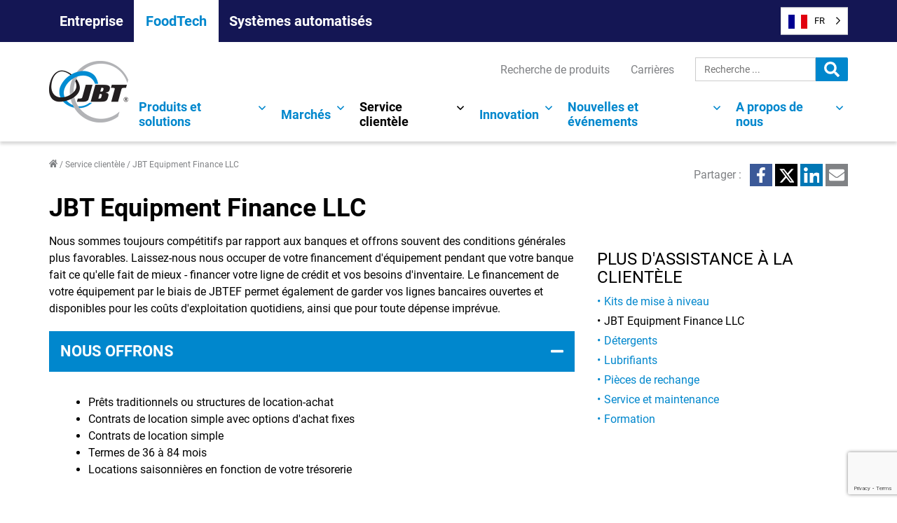

--- FILE ---
content_type: text/html; charset=UTF-8
request_url: https://www.jbtc.com/foodtech/fr/customer-care/financing-solutions/
body_size: 49402
content:
<!doctype html><html translate="no" lang="fr"><head> <script>
var gform;gform||(document.addEventListener("gform_main_scripts_loaded",function(){gform.scriptsLoaded=!0}),document.addEventListener("gform/theme/scripts_loaded",function(){gform.themeScriptsLoaded=!0}),window.addEventListener("DOMContentLoaded",function(){gform.domLoaded=!0}),gform={domLoaded:!1,scriptsLoaded:!1,themeScriptsLoaded:!1,isFormEditor:()=>"function"==typeof InitializeEditor,callIfLoaded:function(o){return!(!gform.domLoaded||!gform.scriptsLoaded||!gform.themeScriptsLoaded&&!gform.isFormEditor()||(gform.isFormEditor()&&console.warn("The use of gform.initializeOnLoaded() is deprecated in the form editor context and will be removed in Gravity Forms 3.1."),o(),0))},initializeOnLoaded:function(o){gform.callIfLoaded(o)||(document.addEventListener("gform_main_scripts_loaded",()=>{gform.scriptsLoaded=!0,gform.callIfLoaded(o)}),document.addEventListener("gform/theme/scripts_loaded",()=>{gform.themeScriptsLoaded=!0,gform.callIfLoaded(o)}),window.addEventListener("DOMContentLoaded",()=>{gform.domLoaded=!0,gform.callIfLoaded(o)}))},hooks:{action:{},filter:{}},addAction:function(o,r,e,t){gform.addHook("action",o,r,e,t)},addFilter:function(o,r,e,t){gform.addHook("filter",o,r,e,t)},doAction:function(o){gform.doHook("action",o,arguments)},applyFilters:function(o){return gform.doHook("filter",o,arguments)},removeAction:function(o,r){gform.removeHook("action",o,r)},removeFilter:function(o,r,e){gform.removeHook("filter",o,r,e)},addHook:function(o,r,e,t,n){null==gform.hooks[o][r]&&(gform.hooks[o][r]=[]);var d=gform.hooks[o][r];null==n&&(n=r+"_"+d.length),gform.hooks[o][r].push({tag:n,callable:e,priority:t=null==t?10:t})},doHook:function(r,o,e){var t;if(e=Array.prototype.slice.call(e,1),null!=gform.hooks[r][o]&&((o=gform.hooks[r][o]).sort(function(o,r){return o.priority-r.priority}),o.forEach(function(o){"function"!=typeof(t=o.callable)&&(t=window[t]),"action"==r?t.apply(null,e):e[0]=t.apply(null,e)})),"filter"==r)return e[0]},removeHook:function(o,r,t,n){var e;null!=gform.hooks[o][r]&&(e=(e=gform.hooks[o][r]).filter(function(o,r,e){return!!(null!=n&&n!=o.tag||null!=t&&t!=o.priority)}),gform.hooks[o][r]=e)}});
</script>
 <script id="cookieyes" type="text/javascript" src="https://cdn-cookieyes.com/client_data/e7bc916f28907604a6b9c4a8/script.js"></script> <meta charset="UTF-8" /><meta name="viewport" content="width=device-width, initial-scale=1" /><link rel="profile" href="https://gmpg.org/xfn/11" /> <script>window.dataLayer = window.dataLayer || [];
	    function gtag() {
	        dataLayer.push(arguments);
	    }
	    gtag("consent", "default", {
	        ad_storage: "denied",
	        ad_user_data: "denied",
	        ad_personalization: "denied",
	        analytics_storage: "denied",
	        functionality_storage: "denied",
	        personalization_storage: "denied",
	        security_storage: "granted",
	        wait_for_update: 2000,
	    });
	    gtag("set", "ads_data_redaction", true);
	    gtag("set", "url_passthrough", true);</script>  <script>(function(w,d,s,l,i){w[l]=w[l]||[];w[l].push({'gtm.start':
	new Date().getTime(),event:'gtm.js'});var f=d.getElementsByTagName(s)[0],
	j=d.createElement(s),dl=l!='dataLayer'?'&l='+l:'';j.async=true;j.src=
	'https://www.googletagmanager.com/gtm.js?id='+i+dl;f.parentNode.insertBefore(j,f);
	})(window,document,'script','dataLayer','GTM-5DG2D4G');</script> <meta name='robots' content='index, follow, max-image-preview:large, max-snippet:-1, max-video-preview:-1' /><link media="all" href="https://www.jbtc.com/foodtech/wp-content/cache/autoptimize/2/css/autoptimize_0479c902a70ff9cd381625ea33f83aec.css" rel="stylesheet"><title>Equipment Finance LLC - JBT</title><meta name="description" content="JBTEF propose un financement compétitif des équipements, ce qui vous permet de garder vos lignes bancaires ouvertes pour les opérations quotidiennes et les dépenses imprévues." /><link rel="canonical" href="https://www.jbtc.com/foodtech/fr/customer-care/financing-solutions/" /><meta property="og:locale" content="fr" /><meta property="og:type" content="article" /><meta property="og:title" content="Equipment Finance LLC - JBT" /><meta property="og:description" content="JBTEF propose un financement compétitif des équipements, ce qui vous permet de garder vos lignes bancaires ouvertes pour les opérations quotidiennes et les dépenses imprévues." /><meta property="og:url" content="https://www.jbtc.com/foodtech/fr/customer-care/financing-solutions/" /><meta property="og:site_name" content="FoodTech" /><meta property="article:modified_time" content="2025-03-13T14:59:42+00:00" /><meta property="og:image" content="https://www.jbtc.com/foodtech/wp-content/uploads/sites/2/2021/08/JBT-Equipment-Financing-LLC.jpeg" /><meta property="og:image:width" content="767" /><meta property="og:image:height" content="421" /><meta property="og:image:type" content="image/jpeg" /><meta name="twitter:card" content="résumé_grande_image" /><meta name="twitter:label1" content="Est. reading time" /><meta name="twitter:data1" content="1 minute" /> <script type="application/ld+json" class="yoast-schema-graph">{"@context":"https:\/\/schema.org","@graph":[{"@type":"WebPage","@id":"https:\/\/www.jbtc.com\/foodtech\/customer-care\/financing-solutions\/","url":"https:\/\/www.jbtc.com\/foodtech\/customer-care\/financing-solutions\/","name":"Equipment Finance LLC - JBT","isPartOf":{"@id":"https:\/\/www.jbtc.com\/foodtech\/#website"},"primaryImageOfPage":{"@id":"https:\/\/www.jbtc.com\/foodtech\/customer-care\/financing-solutions\/#primaryimage"},"image":{"@id":"https:\/\/www.jbtc.com\/foodtech\/customer-care\/financing-solutions\/#primaryimage"},"thumbnailUrl":"https:\/\/www.jbtc.com\/foodtech\/wp-content\/uploads\/sites\/2\/2021\/08\/JBT-Equipment-Financing-LLC.jpeg","datePublished":"2021-08-24T10:17:55+00:00","dateModified":"2025-03-13T14:59:42+00:00","description":"JBTEF propose un financement comp\u00e9titif des \u00e9quipements, ce qui vous permet de garder vos lignes bancaires ouvertes pour les op\u00e9rations quotidiennes et les d\u00e9penses impr\u00e9vues.","breadcrumb":{"@id":"https:\/\/www.jbtc.com\/foodtech\/customer-care\/financing-solutions\/#breadcrumb"},"inLanguage":"en-US","potentialAction":[{"@type":"ReadAction","target":["https:\/\/www.jbtc.com\/foodtech\/customer-care\/financing-solutions\/"]}]},{"@type":"ImageObject","inLanguage":"en-US","@id":"https:\/\/www.jbtc.com\/foodtech\/customer-care\/financing-solutions\/#primaryimage","url":"https:\/\/www.jbtc.com\/foodtech\/wp-content\/uploads\/sites\/2\/2021\/08\/JBT-Equipment-Financing-LLC.jpeg","contentUrl":"https:\/\/www.jbtc.com\/foodtech\/wp-content\/uploads\/sites\/2\/2021\/08\/JBT-Equipment-Financing-LLC.jpeg","width":767,"height":421,"caption":"JBT Equipment Financing LLC"},{"@type":"BreadcrumbList","@id":"https:\/\/www.jbtc.com\/foodtech\/customer-care\/financing-solutions\/#breadcrumb","itemListElement":[{"@type":"ListItem","position":1,"name":"Accueil","item":"https:\/\/www.jbtc.com\/foodtech\/"},{"@type":"ListItem","position":2,"name":"Service client\u00e8le","item":"https:\/\/www.jbtc.com\/foodtech\/customer-care\/"},{"@type":"ListItem","position":3,"name":"JBT Equipment Finance LLC"}]},{"@type":"WebSite","@id":"https:\/\/www.jbtc.com\/foodtech\/#website","url":"https:\/\/www.jbtc.com\/foodtech\/","name":"FoodTech","description":"","publisher":{"@id":"https:\/\/www.jbtc.com\/foodtech\/#organization"},"potentialAction":[{"@type":"SearchAction","target":{"@type":"EntryPoint","urlTemplate":"https:\/\/www.jbtc.com\/foodtech\/?s={search_term_string}"},"query-input":{"@type":"PropertyValueSpecification","valueRequired":true,"valueName":"search_term_string"}}],"inLanguage":"en-US"},{"@type":"Organization","@id":"https:\/\/www.jbtc.com\/foodtech\/#organization","name":"FoodTech","url":"https:\/\/www.jbtc.com\/foodtech\/","logo":{"@type":"ImageObject","inLanguage":"en-US","@id":"https:\/\/www.jbtc.com\/foodtech\/#\/schema\/logo\/image\/","url":"https:\/\/www.jbtc.com\/foodtech\/wp-content\/uploads\/sites\/2\/2021\/07\/logo.png","contentUrl":"https:\/\/www.jbtc.com\/foodtech\/wp-content\/uploads\/sites\/2\/2021\/07\/logo.png","width":113,"height":88,"caption":"FoodTech"},"image":{"@id":"https:\/\/www.jbtc.com\/foodtech\/#\/schema\/logo\/image\/"}}]}</script> <link rel='dns-prefetch' href='//kit.fontawesome.com' /><link rel='dns-prefetch' href='//www.google.com' /><link rel="alternate" type="application/rss+xml" title="FoodTech &raquo; Feed" href="https://www.jbtc.com/foodtech/feed/" /><link rel="alternate" type="application/rss+xml" title="FoodTech &raquo; Comments Feed" href="https://www.jbtc.com/foodtech/comments/feed/" /><link rel="alternate" title="oEmbed (JSON)" type="application/json+oembed" href="https://www.jbtc.com/foodtech/wp-json/oembed/1.0/embed?url=https%3A%2F%2Fwww.jbtc.com%2Ffoodtech%2Fcustomer-care%2Ffinancing-solutions%2F" /><link rel="alternate" title="oEmbed (XML)" type="text/xml+oembed" href="https://www.jbtc.com/foodtech/wp-json/oembed/1.0/embed?url=https%3A%2F%2Fwww.jbtc.com%2Ffoodtech%2Fcustomer-care%2Ffinancing-solutions%2F&#038;format=xml" /><style id='core-block-supports-inline-css'>.wp-container-core-columns-is-layout-9d6595d7{flex-wrap:nowrap;}
/*# sourceURL=core-block-supports-inline-css */</style><link rel='stylesheet' id='dashicons-css' href='https://www.jbtc.com/foodtech/wp-includes/css/dashicons.min.css?ver=6.9' media='all' /><link rel='stylesheet' id='popup-maker-site-css' href='https://www.jbtc.com/foodtech/wp-content/cache/autoptimize/2/css/autoptimize_single_4a52722b157276a1119817da1acf555b.css?generated=1756998174&#038;ver=1.21.5' media='all' /> <script src="https://www.jbtc.com/foodtech/wp-includes/js/jquery/jquery.min.js?ver=3.7.1" id="jquery-core-js"></script> <script id="gform_gravityforms-js-extra">var gf_global = {"gf_currency_config":{"name":"U.S. Dollar","symbol_left":"$","symbol_right":"","symbol_padding":"","thousand_separator":",","decimal_separator":".","decimals":2,"code":"USD"},"base_url":"https://www.jbtc.com/foodtech/wp-content/plugins/gravityforms","number_formats":[],"spinnerUrl":"https://www.jbtc.com/foodtech/wp-content/plugins/gravityforms/images/spinner.svg","version_hash":"ed6ed3332d7778ce03c096977d91236a","strings":{"newRowAdded":"New row added.","rowRemoved":"Row removed","formSaved":"The form has been saved.  The content contains the link to return and complete the form."}};
var gf_global = {"gf_currency_config":{"name":"U.S. Dollar","symbol_left":"$","symbol_right":"","symbol_padding":"","thousand_separator":",","decimal_separator":".","decimals":2,"code":"USD"},"base_url":"https://www.jbtc.com/foodtech/wp-content/plugins/gravityforms","number_formats":[],"spinnerUrl":"https://www.jbtc.com/foodtech/wp-content/plugins/gravityforms/images/spinner.svg","version_hash":"ed6ed3332d7778ce03c096977d91236a","strings":{"newRowAdded":"New row added.","rowRemoved":"Row removed","formSaved":"The form has been saved.  The content contains the link to return and complete the form."}};
var gf_global = {"gf_currency_config":{"name":"U.S. Dollar","symbol_left":"$","symbol_right":"","symbol_padding":"","thousand_separator":",","decimal_separator":".","decimals":2,"code":"USD"},"base_url":"https://www.jbtc.com/foodtech/wp-content/plugins/gravityforms","number_formats":[],"spinnerUrl":"https://www.jbtc.com/foodtech/wp-content/plugins/gravityforms/images/spinner.svg","version_hash":"ed6ed3332d7778ce03c096977d91236a","strings":{"newRowAdded":"New row added.","rowRemoved":"Row removed","formSaved":"The form has been saved.  The content contains the link to return and complete the form."}};
var gf_global = {"gf_currency_config":{"name":"U.S. Dollar","symbol_left":"$","symbol_right":"","symbol_padding":"","thousand_separator":",","decimal_separator":".","decimals":2,"code":"USD"},"base_url":"https://www.jbtc.com/foodtech/wp-content/plugins/gravityforms","number_formats":[],"spinnerUrl":"https://www.jbtc.com/foodtech/wp-content/plugins/gravityforms/images/spinner.svg","version_hash":"ed6ed3332d7778ce03c096977d91236a","strings":{"newRowAdded":"New row added.","rowRemoved":"Row removed","formSaved":"The form has been saved.  The content contains the link to return and complete the form."}};
var gf_global = {"gf_currency_config":{"name":"U.S. Dollar","symbol_left":"$","symbol_right":"","symbol_padding":"","thousand_separator":",","decimal_separator":".","decimals":2,"code":"USD"},"base_url":"https://www.jbtc.com/foodtech/wp-content/plugins/gravityforms","number_formats":[],"spinnerUrl":"https://www.jbtc.com/foodtech/wp-content/plugins/gravityforms/images/spinner.svg","version_hash":"ed6ed3332d7778ce03c096977d91236a","strings":{"newRowAdded":"New row added.","rowRemoved":"Row removed","formSaved":"The form has been saved.  The content contains the link to return and complete the form."}};
var gf_global = {"gf_currency_config":{"name":"U.S. Dollar","symbol_left":"$","symbol_right":"","symbol_padding":"","thousand_separator":",","decimal_separator":".","decimals":2,"code":"USD"},"base_url":"https://www.jbtc.com/foodtech/wp-content/plugins/gravityforms","number_formats":[],"spinnerUrl":"https://www.jbtc.com/foodtech/wp-content/plugins/gravityforms/images/spinner.svg","version_hash":"ed6ed3332d7778ce03c096977d91236a","strings":{"newRowAdded":"New row added.","rowRemoved":"Row removed","formSaved":"The form has been saved.  The content contains the link to return and complete the form."}};
var gf_global = {"gf_currency_config":{"name":"U.S. Dollar","symbol_left":"$","symbol_right":"","symbol_padding":"","thousand_separator":",","decimal_separator":".","decimals":2,"code":"USD"},"base_url":"https://www.jbtc.com/foodtech/wp-content/plugins/gravityforms","number_formats":[],"spinnerUrl":"https://www.jbtc.com/foodtech/wp-content/plugins/gravityforms/images/spinner.svg","version_hash":"ed6ed3332d7778ce03c096977d91236a","strings":{"newRowAdded":"New row added.","rowRemoved":"Row removed","formSaved":"The form has been saved.  The content contains the link to return and complete the form."}};
var gf_global = {"gf_currency_config":{"name":"U.S. Dollar","symbol_left":"$","symbol_right":"","symbol_padding":"","thousand_separator":",","decimal_separator":".","decimals":2,"code":"USD"},"base_url":"https://www.jbtc.com/foodtech/wp-content/plugins/gravityforms","number_formats":[],"spinnerUrl":"https://www.jbtc.com/foodtech/wp-content/plugins/gravityforms/images/spinner.svg","version_hash":"ed6ed3332d7778ce03c096977d91236a","strings":{"newRowAdded":"New row added.","rowRemoved":"Row removed","formSaved":"The form has been saved.  The content contains the link to return and complete the form."}};
var gf_global = {"gf_currency_config":{"name":"U.S. Dollar","symbol_left":"$","symbol_right":"","symbol_padding":"","thousand_separator":",","decimal_separator":".","decimals":2,"code":"USD"},"base_url":"https://www.jbtc.com/foodtech/wp-content/plugins/gravityforms","number_formats":[],"spinnerUrl":"https://www.jbtc.com/foodtech/wp-content/plugins/gravityforms/images/spinner.svg","version_hash":"ed6ed3332d7778ce03c096977d91236a","strings":{"newRowAdded":"New row added.","rowRemoved":"Row removed","formSaved":"The form has been saved.  The content contains the link to return and complete the form."}};
var gf_global = {"gf_currency_config":{"name":"U.S. Dollar","symbol_left":"$","symbol_right":"","symbol_padding":"","thousand_separator":",","decimal_separator":".","decimals":2,"code":"USD"},"base_url":"https://www.jbtc.com/foodtech/wp-content/plugins/gravityforms","number_formats":[],"spinnerUrl":"https://www.jbtc.com/foodtech/wp-content/plugins/gravityforms/images/spinner.svg","version_hash":"ed6ed3332d7778ce03c096977d91236a","strings":{"newRowAdded":"New row added.","rowRemoved":"Row removed","formSaved":"The form has been saved.  The content contains the link to return and complete the form."}};
var gf_global = {"gf_currency_config":{"name":"U.S. Dollar","symbol_left":"$","symbol_right":"","symbol_padding":"","thousand_separator":",","decimal_separator":".","decimals":2,"code":"USD"},"base_url":"https://www.jbtc.com/foodtech/wp-content/plugins/gravityforms","number_formats":[],"spinnerUrl":"https://www.jbtc.com/foodtech/wp-content/plugins/gravityforms/images/spinner.svg","version_hash":"ed6ed3332d7778ce03c096977d91236a","strings":{"newRowAdded":"New row added.","rowRemoved":"Row removed","formSaved":"The form has been saved.  The content contains the link to return and complete the form."}};
var gf_global = {"gf_currency_config":{"name":"U.S. Dollar","symbol_left":"$","symbol_right":"","symbol_padding":"","thousand_separator":",","decimal_separator":".","decimals":2,"code":"USD"},"base_url":"https://www.jbtc.com/foodtech/wp-content/plugins/gravityforms","number_formats":[],"spinnerUrl":"https://www.jbtc.com/foodtech/wp-content/plugins/gravityforms/images/spinner.svg","version_hash":"ed6ed3332d7778ce03c096977d91236a","strings":{"newRowAdded":"New row added.","rowRemoved":"Row removed","formSaved":"The form has been saved.  The content contains the link to return and complete the form."}};
var gf_global = {"gf_currency_config":{"name":"U.S. Dollar","symbol_left":"$","symbol_right":"","symbol_padding":"","thousand_separator":",","decimal_separator":".","decimals":2,"code":"USD"},"base_url":"https://www.jbtc.com/foodtech/wp-content/plugins/gravityforms","number_formats":[],"spinnerUrl":"https://www.jbtc.com/foodtech/wp-content/plugins/gravityforms/images/spinner.svg","version_hash":"ed6ed3332d7778ce03c096977d91236a","strings":{"newRowAdded":"New row added.","rowRemoved":"Row removed","formSaved":"The form has been saved.  The content contains the link to return and complete the form."}};
var gform_i18n = {"datepicker":{"days":{"monday":"Mo","tuesday":"Tu","wednesday":"We","thursday":"Th","friday":"Fr","saturday":"Sa","sunday":"Su"},"months":{"january":"January","february":"February","march":"March","april":"April","may":"May","june":"June","july":"July","august":"August","september":"September","october":"October","november":"November","december":"December"},"firstDay":1,"iconText":"Select date"}};
var gf_legacy_multi = {"1":"","32":"","85":"","75":"","73":"","74":"","71":"","70":"","46":""};
var gform_gravityforms = {"strings":{"invalid_file_extension":"This type of file is not allowed. Must be one of the following:","delete_file":"Delete this file","in_progress":"in progress","file_exceeds_limit":"File exceeds size limit","illegal_extension":"This type of file is not allowed.","max_reached":"Maximum number of files reached","unknown_error":"There was a problem while saving the file on the server","currently_uploading":"Please wait for the uploading to complete","cancel":"Cancel","cancel_upload":"Cancel this upload","cancelled":"Cancelled","error":"Error","message":"Message"},"vars":{"images_url":"https://www.jbtc.com/foodtech/wp-content/plugins/gravityforms/images"}};
//# sourceURL=gform_gravityforms-js-extra</script> <script src="https://www.jbtc.com/foodtech/wp-content/cache/autoptimize/2/js/autoptimize_single_a952cd53ce26412d2f72092e8645ca8b.js?ver=5.2" id="wp-weglot-js-js"></script> <script id="gform_conditional_logic-js-extra">var gf_legacy = {"is_legacy":""};
var gf_legacy = {"is_legacy":""};
var gf_legacy = {"is_legacy":""};
//# sourceURL=gform_conditional_logic-js-extra</script> <link rel="https://api.w.org/" href="https://www.jbtc.com/foodtech/wp-json/" /><link rel="alternate" title="JSON" type="application/json" href="https://www.jbtc.com/foodtech/wp-json/wp/v2/pages/6624" /><link rel="EditURI" type="application/rsd+xml" title="RSD" href="https://www.jbtc.com/foodtech/xmlrpc.php?rsd" /><link rel='shortlink' href='https://www.jbtc.com/foodtech/?p=6624' />  <script>document.addEventListener("DOMContentLoaded", function(){
  var origLink = document.querySelector("a[href$=\"wg-choose-original=true\"]")
	if(origLink) {
			origLink.addEventListener("click",function(e) { 
				var href = this.href;
				e.preventDefault(); 
				document.cookie = "WG_CHOOSE_ORIGINAL=1; path=/;"; 
				window.location = href;
			});
	}
});</script> <meta name="google" content="notranslate"/><link rel="alternate" href="https://www.jbtc.com/foodtech/customer-care/financing-solutions/" hreflang="en"/><link rel="alternate" href="https://www.jbtc.com/foodtech/es/customer-care/financing-solutions/" hreflang="es"/><link rel="alternate" href="https://www.jbtc.com/foodtech/fr/customer-care/financing-solutions/" hreflang="fr"/><link rel="alternate" href="https://www.jbtc.com/foodtech/de/customer-care/financing-solutions/" hreflang="de"/><link rel="alternate" href="https://www.jbtc.com/foodtech/pt-br/customer-care/financing-solutions/" hreflang="pt-br"/> <script type="application/json" id="weglot-data">{"website":"https:\/\/www.jbtc.com\/foodtech","uid":"efe937e0c6","project_slug":"jbt-foodtech","language_from":"en","language_from_custom_flag":"us","language_from_custom_name":null,"excluded_paths":[],"excluded_blocks":[],"custom_settings":{"button_style":{"is_dropdown":true,"with_flags":true,"flag_type":"shiny","with_name":true,"custom_css":"","full_name":false},"translate_search":true,"wp_user_version":"4.3.2","translate_email":false,"translate_amp":false,"switchers":[{"templates":{"name":"default","hash":"095ffb8d22f66be52959023fa4eeb71a05f20f73"},"location":[],"style":{"with_flags":true,"flag_type":"shiny","with_name":true,"full_name":false,"is_dropdown":true}}]},"pending_translation_enabled":false,"curl_ssl_check_enabled":true,"custom_css":null,"languages":[{"language_to":"es","custom_code":null,"custom_name":null,"custom_local_name":null,"provider":null,"enabled":true,"automatic_translation_enabled":true,"deleted_at":null,"connect_host_destination":null,"custom_flag":null},{"language_to":"fr","custom_code":null,"custom_name":null,"custom_local_name":null,"provider":null,"enabled":true,"automatic_translation_enabled":true,"deleted_at":null,"connect_host_destination":null,"custom_flag":null},{"language_to":"de","custom_code":null,"custom_name":null,"custom_local_name":null,"provider":null,"enabled":true,"automatic_translation_enabled":true,"deleted_at":null,"connect_host_destination":null,"custom_flag":null},{"language_to":"pt-br","custom_code":null,"custom_name":null,"custom_local_name":null,"provider":null,"enabled":true,"automatic_translation_enabled":true,"deleted_at":null,"connect_host_destination":null,"custom_flag":null},{"language_to":"zh","custom_code":null,"custom_name":null,"custom_local_name":null,"provider":null,"enabled":false,"automatic_translation_enabled":true,"deleted_at":null,"connect_host_destination":null,"custom_flag":"cn"}],"organization_slug":"w-7ceca7c495","api_domain":"cdn-api-weglot.com","current_language":"fr","switcher_links":{"en":"https:\/\/www.jbtc.com\/foodtech\/customer-care\/financing-solutions\/","es":"https:\/\/www.jbtc.com\/foodtech\/es\/customer-care\/financing-solutions\/","fr":"https:\/\/www.jbtc.com\/foodtech\/fr\/customer-care\/financing-solutions\/","de":"https:\/\/www.jbtc.com\/foodtech\/de\/customer-care\/financing-solutions\/","pt-br":"https:\/\/www.jbtc.com\/foodtech\/pt-br\/customer-care\/financing-solutions\/"},"original_path":"\/customer-care\/financing-solutions\/"}</script><link rel="icon" href="https://www.jbtc.com/foodtech/wp-content/uploads/sites/2/2021/07/logo.png" sizes="32x32" /><link rel="icon" href="https://www.jbtc.com/foodtech/wp-content/uploads/sites/2/2021/07/logo.png" sizes="192x192" /><link rel="apple-touch-icon" href="https://www.jbtc.com/foodtech/wp-content/uploads/sites/2/2021/07/logo.png" /><meta name="msapplication-TileImage" content="https://www.jbtc.com/foodtech/wp-content/uploads/sites/2/2021/07/logo.png" /><style id="wp-custom-css">.wp-block-post-tile-listing-3__tile {
    grid-template-columns: repeat(2,calc(50% - 12px));
    grid-gap: var(--spacing-m);
    gap: var(--spacing-m);
}

@media(min-width: 782px){
.wp-block-post-tile-listing-3__tile {
    grid-template-columns: repeat(3,calc(33% - 24px));
    grid-gap: var(--spacing-l);
	gap: var(--spacing-l);}
}

.hero-carousel__slide-content-heading-alt {
   /*padding: 10px 0 0 10px; */
	 font-size: 46px;
   font-style: italic;
	 line-height: normal;
	 text-transform: none;
	 text-shadow: var(--color-grey-3) -1px 3px;
   margin-top: 0;
}

.protein-bg-1 {
  background-image: url("https://www.jbtc.com/foodtech/wp-content/uploads/sites/2/2022/06/protein-header-new.webp"); 
  background-color: #b4b4b4; /* Used if the image is unavailable */
  background-position: center; /* Center the image */
  background-repeat: no-repeat; /* Do not repeat the image */
  background-size: cover; /* Resize the background image to cover the entire container */
}

.protein-bg-2 {
  background-image: url("https://www.jbtc.com/foodtech/wp-content/uploads/sites/2/2022/06/protein-bg-2.webp"); 
  background-color: #0076cc; /* Used if the image is unavailable */
  background-position: center; /* Center the image */
  background-repeat: no-repeat; /* Do not repeat the image */
  background-size: cover; /* Resize the background image to cover the entire container */
}

.esg-modal .wp-block-button__link{color:#0076CC;text-transform:none;}
.esg-modal .wp-block-button__link:not(:hover){background-color:#eaf1f5;border-color:#0076CC;margin:0;padding:8px !important}
.esg-modal .wp-block-button__link:hover{background-color:#0076CC;border-color:#0076CC;color:#FFF !important;margin:0;padding:8px !important}

.gfield_description {clear:both;font-family:inherit;font-size:11px !important;letter-spacing:normal;line-height:inherit;padding-top:0px !important;width:100%}

/* For video on Anuga 2024 page */
.wp-block-embed-anuga {
    margin-bottom: 0 !important;
}

:where(.wp-block-columns.is-layout-flex-zero) {
    column-gap: 0 !important;
}
/* End Anuga styles */

.omniblu-ready {
  padding: var(--spacing-m);
  /*border: solid 6px #00b2ff;*/
	border: solid 6px #02b2eb;
	border-radius: 75px 15px 75px 15px;
}

.wp-block-accordion-omni-complete .wp-block-accordion__title {
	  font-weight: normal!important;
}

.omniblu-complete-list-header {
padding: .75em !important;
}

.has-black-background-color:hover {
    background-color: transparent !important;
	color: #000 !important;
}

.hero-carousel__slide-content-heading-noshadow {
	text-shadow: none !important;
	text-transform: none;
	/* text-align: right !important; */
	font-style: normal;
	font-size: 40px;
	font-weight: 100;
	letter-spacing: 3px;
}

.wp-block-table-0 td,.wp-block-table-0 th {
    border:1px solid var(--color-jbt-blue);
    padding: .5em
}</style></head><body class="wp-singular page-template-default page page-id-6624 page-child parent-pageid-6615 wp-custom-logo wp-embed-responsive wp-theme-jbt wp-child-theme-jbt-child-foodtech foodtech singular has-main-navigation"> <noscript><iframe src="https://www.googletagmanager.com/ns.html?id=GTM-5DG2D4G"
 height="0" width="0" style="display:none;visibility:hidden"></iframe></noscript><div id="page" class="site"> <a class="skip-link screen-reader-text" href="#content">Skip to content</a><header id="masthead" class="c-site-header has-logo has-menu has-secondary-menu" role="banner"><div class="c-header__site-navigation"><div class="o-container"> <button type="button" id="toggle-site-navigation" class="site-nav-toggle" aria-label="Open Site Menu"> Nos activités <span class="screen-reader-text">Menu du site</span> <svg class="svg-icon" width="24" height="24" aria-hidden="true" role="img" focusable="false" viewbox="0 0 24 24" fill="none" xmlns="http://www.w3.org/2000/svg"><path fill-rule="evenodd" clip-rule="evenodd" d="M6.96954 10.2804L11.9999 15.3107L17.0302 10.2804L15.9695 9.21973L11.9999 13.1894L8.0302 9.21973L6.96954 10.2804Z" fill="currentColor"/></svg></button><nav id="site-navigation" class="site-navigation" role="navigation" aria-label="Site"><div class="site-menu-container"><ul id="menu-site-navigation" class="menu-wrapper"><li class="menu-item"> <a href="https://www.jbtc.com/fr/" class="menu-link">Entreprise</a></li><li class="menu-item current-site"> <a href="https://www.jbtc.com/foodtech/fr/" class="menu-link">FoodTech</a></li><li class="menu-item"> <a href="https://www.jbtc.com/automated-systems/fr/" class="menu-link">Systèmes automatisés</a></li></ul></div></nav></div></div><div class="c-header__wrapper js-header-wrapper o-container"><div class="c-site-branding"><div class="c-site-logo"><a href="https://www.jbtc.com/foodtech/fr/" class="custom-logo-link" rel="home"><img width="113" height="88" src="https://www.jbtc.com/foodtech/wp-content/uploads/sites/2/2021/07/logo.png" class="custom-logo" alt="JBT" decoding="async" /></a></div></div><div class="c-header__buttons"><!--Weglot 5.2--><aside data-wg-notranslate="" class="country-selector weglot-dropdown close_outside_click closed weglot-shortcode wg-" tabindex="0" aria-expanded="false" aria-label="Language selected: French"><input id="wg697e90848e68b9.834925061769902212950" class="weglot_choice" type="checkbox" name="menu"/><label data-l="fr" tabindex="-1" for="wg697e90848e68b9.834925061769902212950" class="wgcurrent wg-li weglot-lang weglot-language weglot-flags flag-1 wg-fr" data-code-language="wg-fr" data-name-language="FR"><span class="wglanguage-name">FR</span></label><ul role="none"><li data-l="en" class="wg-li weglot-lang weglot-language weglot-flags flag-1 wg-en" data-code-language="en" role="option"><a title="Language switcher : English" class="weglot-language-en" role="option" data-wg-notranslate="" href="https://www.jbtc.com/foodtech/customer-care/financing-solutions/">EN</a></li><li data-l="es" class="wg-li weglot-lang weglot-language weglot-flags flag-1 wg-es" data-code-language="es" role="option"><a title="Language switcher : Spanish" class="weglot-language-es" role="option" data-wg-notranslate="" href="https://www.jbtc.com/foodtech/es/customer-care/financing-solutions/">ES</a></li><li data-l="de" class="wg-li weglot-lang weglot-language weglot-flags flag-1 wg-de" data-code-language="de" role="option"><a title="Language switcher : German" class="weglot-language-de" role="option" data-wg-notranslate="" href="https://www.jbtc.com/foodtech/de/customer-care/financing-solutions/">DE</a></li><li data-l="pt-br" class="wg-li weglot-lang weglot-language weglot-flags flag-1 wg-pt-br" data-code-language="pt-br" role="option"><a title="Language switcher : Brazilian Portuguese" class="weglot-language-pt-br" role="option" data-wg-notranslate="" href="https://www.jbtc.com/foodtech/pt-br/customer-care/financing-solutions/">PT-BR</a></li></ul></aside> <button type="button" id="toggle-sec-navigation" class="sec-nav-toggle" aria-label="Open Secondary Menu"> <span class="screen-reader-text">Menu secondaire</span> <svg class="svg-icon" width="22" height="22" aria-hidden="true" role="img" focusable="false" viewbox="0 0 24 24" version="1.1" xmlns="http://www.w3.org/2000/svg" xmlns:xlink="http://www.w3.org/1999/xlink"><g stroke="none" stroke-width="1" fill="none" fill-rule="evenodd"><g id="search-solid" fill="currentColor" fill-rule="nonzero"><path d="M23.671875,20.7515625 L18.9984375,16.078125 C18.7875,15.8671875 18.5015625,15.75 18.2015625,15.75 L17.4375,15.75 C18.73125,14.0953125 19.5,12.0140625 19.5,9.75 C19.5,4.3640625 15.1359375,0 9.75,0 C4.3640625,0 0,4.3640625 0,9.75 C0,15.1359375 4.3640625,19.5 9.75,19.5 C12.0140625,19.5 14.0953125,18.73125 15.75,17.4375 L15.75,18.2015625 C15.75,18.5015625 15.8671875,18.7875 16.078125,18.9984375 L20.7515625,23.671875 C21.1921875,24.1125 21.9046875,24.1125 22.340625,23.671875 L23.6671875,22.3453125 C24.1078125,21.9046875 24.1078125,21.1921875 23.671875,20.7515625 Z M9.75,15.75 C6.4359375,15.75 3.75,13.06875 3.75,9.75 C3.75,6.4359375 6.43125,3.75 9.75,3.75 C13.0640625,3.75 15.75,6.43125 15.75,9.75 C15.75,13.0640625 13.06875,15.75 9.75,15.75 Z"></path></g></g></svg> <svg class="svg-icon" width="18" height="18" aria-hidden="true" role="img" focusable="false" viewbox="0 0 24 24" version="1.1" xmlns="http://www.w3.org/2000/svg" xmlns:xlink="http://www.w3.org/1999/xlink"><g stroke="none" stroke-width="1" fill="none" fill-rule="evenodd"><g id="times-solid" fill="currentColor" fill-rule="nonzero"><path d="M16.5490909,12 L23.3720455,5.17704545 C24.2093182,4.33977273 24.2093182,2.98227273 23.3720455,2.14431818 L21.8556818,0.627954545 C21.0184091,-0.209318182 19.6609091,-0.209318182 18.8229545,0.627954545 L12,7.45090909 L5.17704545,0.627954545 C4.33977273,-0.209318182 2.98227273,-0.209318182 2.14431818,0.627954545 L0.627954545,2.14431818 C-0.209318182,2.98159091 -0.209318182,4.33909091 0.627954545,5.17704545 L7.45090909,12 L0.627954545,18.8229545 C-0.209318182,19.6602273 -0.209318182,21.0177273 0.627954545,21.8556818 L2.14431818,23.3720455 C2.98159091,24.2093182 4.33977273,24.2093182 5.17704545,23.3720455 L12,16.5490909 L18.8229545,23.3720455 C19.6602273,24.2093182 21.0184091,24.2093182 21.8556818,23.3720455 L23.3720455,21.8556818 C24.2093182,21.0184091 24.2093182,19.6609091 23.3720455,18.8229545 L16.5490909,12 Z"></path></g></g></svg> </button> <button id="toggle-main-navigation" class="main-nav-toggle" aria-label="Open Mobile Menu"> <span class="screen-reader-text">Menu principal</span> <svg class="svg-icon" width="22" height="22" aria-hidden="true" role="img" focusable="false" viewbox="0 0 24 21" version="1.1" xmlns="http://www.w3.org/2000/svg" xmlns:xlink="http://www.w3.org/1999/xlink"><g stroke="none" stroke-width="1" fill="none" fill-rule="evenodd"><g id="bars-solid" fill="currentColor" fill-rule="nonzero"><path d="M0.857142857,3.85714286 L23.1428571,3.85714286 C23.6162679,3.85714286 24,3.47341071 24,3 L24,0.857142857 C24,0.383732143 23.6162679,0 23.1428571,0 L0.857142857,0 C0.383732143,0 0,0.383732143 0,0.857142857 L0,3 C0,3.47341071 0.383732143,3.85714286 0.857142857,3.85714286 Z M0.857142857,12.4285714 L23.1428571,12.4285714 C23.6162679,12.4285714 24,12.0448393 24,11.5714286 L24,9.42857143 C24,8.95516071 23.6162679,8.57142857 23.1428571,8.57142857 L0.857142857,8.57142857 C0.383732143,8.57142857 0,8.95516071 0,9.42857143 L0,11.5714286 C0,12.0448393 0.383732143,12.4285714 0.857142857,12.4285714 Z M0.857142857,21 L23.1428571,21 C23.6162679,21 24,20.6162679 24,20.1428571 L24,18 C24,17.5265893 23.6162679,17.1428571 23.1428571,17.1428571 L0.857142857,17.1428571 C0.383732143,17.1428571 0,17.5265893 0,18 L0,20.1428571 C0,20.6162679 0.383732143,21 0.857142857,21 Z"></path></g></g></svg> <svg class="svg-icon" width="18" height="18" aria-hidden="true" role="img" focusable="false" viewbox="0 0 24 24" version="1.1" xmlns="http://www.w3.org/2000/svg" xmlns:xlink="http://www.w3.org/1999/xlink"><g stroke="none" stroke-width="1" fill="none" fill-rule="evenodd"><g id="times-solid" fill="currentColor" fill-rule="nonzero"><path d="M16.5490909,12 L23.3720455,5.17704545 C24.2093182,4.33977273 24.2093182,2.98227273 23.3720455,2.14431818 L21.8556818,0.627954545 C21.0184091,-0.209318182 19.6609091,-0.209318182 18.8229545,0.627954545 L12,7.45090909 L5.17704545,0.627954545 C4.33977273,-0.209318182 2.98227273,-0.209318182 2.14431818,0.627954545 L0.627954545,2.14431818 C-0.209318182,2.98159091 -0.209318182,4.33909091 0.627954545,5.17704545 L7.45090909,12 L0.627954545,18.8229545 C-0.209318182,19.6602273 -0.209318182,21.0177273 0.627954545,21.8556818 L2.14431818,23.3720455 C2.98159091,24.2093182 4.33977273,24.2093182 5.17704545,23.3720455 L12,16.5490909 L18.8229545,23.3720455 C19.6602273,24.2093182 21.0184091,24.2093182 21.8556818,23.3720455 L23.3720455,21.8556818 C24.2093182,21.0184091 24.2093182,19.6609091 23.3720455,18.8229545 L16.5490909,12 Z"></path></g></g></svg> </button></div><div class="c-header__sec-navigation js-header-sec-nav"><nav id="secondary-navigation" class="secondary-navigation" role="navigation" aria-label="Secondary"><div class="secondary-menu-container"><ul id="menu-secondary-navigation-1" class="menu-wrapper"><li class="menu-item menu-item-type-post_type menu-item-object-page menu-item-156"><a href="https://www.jbtc.com/foodtech/fr/product-finder/">Recherche de produits</a></li><li class="menu-item menu-item-type-custom menu-item-object-custom menu-item-7174"><a href="https://jbtm.wd108.myworkdayjobs.com/JBT_Marel_Career_Site">Carrières</a></li></ul></div></nav><form  role="search" method="get" class="search-form" action="https://www.jbtc.com/foodtech/fr/"> <label> <span class="screen-reader-text">Recherchez :</span> <input type="search" class="search-field" placeholder="Recherche ..." value="" name="s" /> </label> <input type="submit" class="search-submit" value="Recherche" /></form></div><div class="c-header__navigation"><nav id="main-navigation" class="primary-navigation" role="navigation" aria-label="Main"><div class="primary-menu-container"><ul id="menu-primary-navigation-1" class="menu-wrapper"><li class="mega-menu menu-item menu-item-type-custom menu-item-object-custom menu-item-has-children menu-item-6415"><a href="#" aria-haspopup="true" aria-expanded="false">Produits et solutions</a><svg class="svg-icon" width="24" height="24" aria-hidden="true" role="img" focusable="false" viewbox="0 0 24 24" fill="none" xmlns="http://www.w3.org/2000/svg"><path fill-rule="evenodd" clip-rule="evenodd" d="M6.96954 10.2804L11.9999 15.3107L17.0302 10.2804L15.9695 9.21973L11.9999 13.1894L8.0302 9.21973L6.96954 10.2804Z" fill="currentColor"/></svg><ul class="sub-menu"><li class="mega-menu__50 menu-item menu-item-type-post_type menu-item-object-product menu-item-has-children menu-item-6290"><a href="https://www.jbtc.com/foodtech/fr/products-and-solutions/products/" aria-haspopup="true" aria-expanded="false">Produits</a><ul class="sub-menu"><li class="menu-item menu-item-type-post_type menu-item-object-product menu-item-6373"><a href="https://www.jbtc.com/foodtech/fr/products-and-solutions/products/bottletec-blow-molders/">Souffleurs</a></li><li class="menu-item menu-item-type-post_type menu-item-object-product menu-item-6374"><a href="https://www.jbtc.com/foodtech/fr/products-and-solutions/products/brine-preparation/">Préparation de la saumure</a></li><li class="menu-item menu-item-type-post_type menu-item-object-product menu-item-6375"><a href="https://www.jbtc.com/foodtech/fr/products-and-solutions/products/choppers-cutters-and-emulsifiers/">Hachoirs, coupeurs et émulsifiants</a></li><li class="menu-item menu-item-type-post_type menu-item-object-product menu-item-6376"><a href="https://www.jbtc.com/foodtech/fr/products-and-solutions/products/clipping-and-packaging/">Découpage et emballage</a></li><li class="menu-item menu-item-type-post_type menu-item-object-product menu-item-6377"><a href="https://www.jbtc.com/foodtech/fr/products-and-solutions/products/can-seamers-and-closers/">Sertisseurs et fermeurs de boîtes</a></li><li class="menu-item menu-item-type-post_type menu-item-object-product menu-item-6378"><a href="https://www.jbtc.com/foodtech/fr/products-and-solutions/products/coating-equipment/">Pains et enduits</a></li><li class="menu-item menu-item-type-post_type menu-item-object-product menu-item-6379"><a href="https://www.jbtc.com/foodtech/fr/products-and-solutions/products/contract-manufacturing/">Fabrication sous contrat</a></li><li class="menu-item menu-item-type-post_type menu-item-object-product menu-item-6380"><a href="https://www.jbtc.com/foodtech/fr/products-and-solutions/products/evaporators-and-concentrators/">Évaporateurs et concentrateurs</a></li><li class="menu-item menu-item-type-post_type menu-item-object-product menu-item-6381"><a href="https://www.jbtc.com/foodtech/fr/products-and-solutions/products/fillers/">Produits de comblement</a></li><li class="menu-item menu-item-type-post_type menu-item-object-product menu-item-11674"><a href="https://www.jbtc.com/foodtech/fr/products-and-solutions/products/jbt-alco-flattening-machine-asp/">Aplatisseurs</a></li><li class="menu-item menu-item-type-post_type menu-item-object-product menu-item-11857"><a href="https://www.jbtc.com/foodtech/fr/products-and-solutions/products/formers/">Formateurs</a></li><li class="menu-item menu-item-type-post_type menu-item-object-product menu-item-6382"><a href="https://www.jbtc.com/foodtech/fr/products-and-solutions/products/freezers-chillers-refrigeration-and-proofers/">Surgélateurs, refroidisseurs, réfrigération et étuves</a></li><li class="menu-item menu-item-type-post_type menu-item-object-product menu-item-6383"><a href="https://www.jbtc.com/foodtech/fr/products-and-solutions/products/fresh-cut-technologies/">Fresh Cut Technologies</a></li><li class="menu-item menu-item-type-post_type menu-item-object-product menu-item-6384"><a href="https://www.jbtc.com/foodtech/fr/products-and-solutions/products/fresh-produce-technologies/">Technologies pour les produits frais</a></li><li class="menu-item menu-item-type-post_type menu-item-object-product menu-item-6385"><a href="https://www.jbtc.com/foodtech/fr/products-and-solutions/products/fryers-and-filters/">Friteuses et filtres</a></li><li class="menu-item menu-item-type-post_type menu-item-object-product menu-item-11798"><a href="https://www.jbtc.com/foodtech/fr/products-and-solutions/products/grinding-mixing/">Broyage et mélange</a></li><li class="menu-item menu-item-type-post_type menu-item-object-product menu-item-6386"><a href="https://www.jbtc.com/foodtech/fr/products-and-solutions/products/high-pressure-processors/">Processeurs haute pression (HPP)</a></li><li class="menu-item menu-item-type-post_type menu-item-object-product menu-item-6387"><a href="https://www.jbtc.com/foodtech/fr/products-and-solutions/products/injection-equipment/">Équipement d'injection</a></li><li class="menu-item menu-item-type-post_type menu-item-object-product menu-item-6388"><a href="https://www.jbtc.com/foodtech/fr/products-and-solutions/products/installation-services/">Services d'installation</a></li><li class="menu-item menu-item-type-post_type menu-item-object-product menu-item-6389"><a href="https://www.jbtc.com/foodtech/fr/products-and-solutions/products/juicers-finishers-and-extractors/">Presse-agrumes, finisseurs et extracteurs de jus</a></li><li class="menu-item menu-item-type-post_type menu-item-object-product menu-item-6390"><a href="https://www.jbtc.com/foodtech/fr/products-and-solutions/products/laboratory-devices/">Appareils de laboratoire</a></li><li class="menu-item menu-item-type-post_type menu-item-object-product menu-item-6391"><a href="https://www.jbtc.com/foodtech/fr/products-and-solutions/products/liquid-process-engineering-design-build/">Ingénierie/conception des procédés liquides</a></li><li class="menu-item menu-item-type-post_type menu-item-object-product menu-item-6392"><a href="https://www.jbtc.com/foodtech/fr/products-and-solutions/products/lubricants/">Lubrifiants</a></li><li class="menu-item menu-item-type-post_type menu-item-object-product menu-item-6393"><a href="https://www.jbtc.com/foodtech/fr/products-and-solutions/products/massagers/">Masseurs</a></li><li class="menu-item menu-item-type-post_type menu-item-object-product menu-item-6394"><a href="https://www.jbtc.com/foodtech/fr/products-and-solutions/products/ovens-and-cookers/">Fours et systèmes de cuisson</a></li><li class="menu-item menu-item-type-post_type menu-item-object-product menu-item-6395"><a href="https://www.jbtc.com/foodtech/fr/products-and-solutions/products/pasteurizers-and-sterilizers/">Pasteurisateurs et stérilisateurs</a></li><li class="menu-item menu-item-type-post_type menu-item-object-product menu-item-6396"><a href="https://www.jbtc.com/foodtech/fr/products-and-solutions/products/peelers-corers-decorers/">Éplucheurs, éviscéreurs et décorateurs</a></li><li class="menu-item menu-item-type-post_type menu-item-object-product menu-item-6397"><a href="https://www.jbtc.com/foodtech/fr/products-and-solutions/products/dsi-portioning-systems-slicers/">Portionneurs et trancheurs</a></li><li class="menu-item menu-item-type-custom menu-item-object-custom menu-item-9264"><a href="https://www.jbtc.com/foodtech/fr/products-and-solutions/products/fresh-produce-technologies/">Traitement post-récolte</a></li><li class="menu-item menu-item-type-post_type menu-item-object-product menu-item-6398"><a href="https://www.jbtc.com/foodtech/fr/products-and-solutions/products/poultry-processing-1st-and-2nd/">Volaille - 1ère et 2ème transformation</a></li><li class="menu-item menu-item-type-post_type menu-item-object-product menu-item-6399"><a href="https://www.jbtc.com/foodtech/fr/products-and-solutions/products/powder-processing-systems/">Systèmes de traitement des poudres</a></li><li class="menu-item menu-item-type-post_type menu-item-object-product menu-item-6400"><a href="https://www.jbtc.com/foodtech/fr/products-and-solutions/products/process-line-control-and-automation/">Contrôle et automatisation des processus/lignes</a></li><li class="menu-item menu-item-type-post_type menu-item-object-product menu-item-6401"><a href="https://www.jbtc.com/foodtech/fr/products-and-solutions/products/process-systems/">Systèmes de traitement</a></li><li class="menu-item menu-item-type-post_type menu-item-object-product menu-item-6402"><a href="https://www.jbtc.com/foodtech/fr/products-and-solutions/products/product-labeling/">Étiquetage des produits</a></li><li class="menu-item menu-item-type-post_type menu-item-object-product menu-item-9942"><a href="https://www.jbtc.com/foodtech/fr/products-and-solutions/products/salad-processing/">Traitement des salades</a></li><li class="menu-item menu-item-type-post_type menu-item-object-product menu-item-6403"><a href="https://www.jbtc.com/foodtech/fr/products-and-solutions/products/sizers-sorters-loaders-and-conveyors/">Calibreurs, trieurs, chargeurs et convoyeurs</a></li><li class="menu-item menu-item-type-post_type menu-item-object-product menu-item-6405"><a href="https://www.jbtc.com/foodtech/fr/products-and-solutions/products/steamers-coolers-blanchers/">Vaporisateurs, refroidisseurs et blanchisseurs</a></li><li class="menu-item menu-item-type-post_type menu-item-object-product menu-item-6406"><a href="https://www.jbtc.com/foodtech/fr/products-and-solutions/products/tanks-and-asme-pressure-vessels/">Réservoirs et appareils à pression ASME</a></li><li class="menu-item menu-item-type-post_type menu-item-object-product menu-item-6407"><a href="https://www.jbtc.com/foodtech/fr/products-and-solutions/products/tenderizers-macerators-and-presses/">Tendeurs, macérateurs et presses</a></li><li class="menu-item menu-item-type-post_type menu-item-object-product menu-item-6408"><a href="https://www.jbtc.com/foodtech/fr/products-and-solutions/products/tray-sealers/">Operculeuses de plateaux</a></li><li class="menu-item menu-item-type-post_type menu-item-object-product menu-item-6409"><a href="https://www.jbtc.com/foodtech/fr/products-and-solutions/products/washers-and-dryers/">Systèmes de Lavage et Séchage</a></li><li class="menu-item menu-item-type-post_type menu-item-object-product menu-item-6410"><a href="https://www.jbtc.com/foodtech/fr/products-and-solutions/products/weighing-and-packaging/">Pesage et ensachage</a></li></ul></li><li class="mega-menu__25 menu-item menu-item-type-custom menu-item-object-custom menu-item-has-children menu-item-290"><a href="https://www.jbtc.com/foodtech/fr/products-and-solutions/solutions/" aria-haspopup="true" aria-expanded="false">Solutions</a><ul class="sub-menu"><li class="menu-item menu-item-type-post_type menu-item-object-product menu-item-6316"><a href="https://www.jbtc.com/foodtech/fr/products-and-solutions/solutions/aseptic-solutions/">Traitement aseptique</a></li><li class="menu-item menu-item-type-post_type menu-item-object-product menu-item-14256"><a href="https://www.jbtc.com/foodtech/fr/products-and-solutions/solutions/citrus-processing/">Traitement des agrumes</a></li><li class="menu-item menu-item-type-post_type menu-item-object-product menu-item-6319"><a href="https://www.jbtc.com/foodtech/fr/products-and-solutions/solutions/clean-in-place-solutions/">Nettoyage en place</a></li><li class="menu-item menu-item-type-post_type menu-item-object-product menu-item-6321"><a href="https://www.jbtc.com/foodtech/fr/products-and-solutions/solutions/coating-solutions/">Revêtement</a></li><li class="menu-item menu-item-type-post_type menu-item-object-product menu-item-6323"><a href="https://www.jbtc.com/foodtech/fr/products-and-solutions/solutions/cooking-solutions/">Cuisine</a></li><li class="menu-item menu-item-type-post_type menu-item-object-product menu-item-6326"><a href="https://www.jbtc.com/foodtech/fr/products-and-solutions/solutions/filling-and-closing/">Remplissage et fermeture</a></li><li class="menu-item menu-item-type-post_type menu-item-object-product menu-item-11675"><a href="https://www.jbtc.com/foodtech/fr/products-and-solutions/solutions/flattening/">Aplatissement</a></li><li class="menu-item menu-item-type-post_type menu-item-object-product menu-item-10279"><a href="https://www.jbtc.com/foodtech/fr/products-and-solutions/solutions/food-safety-solutions/">Sécurité alimentaire</a></li><li class="menu-item menu-item-type-post_type menu-item-object-product menu-item-11792"><a href="https://www.jbtc.com/foodtech/fr/products-and-solutions/solutions/forming/">Formation</a></li><li class="menu-item menu-item-type-post_type menu-item-object-product menu-item-6327"><a href="https://www.jbtc.com/foodtech/fr/products-and-solutions/solutions/freezing-and-chilling/">Congélation et réfrigération</a></li><li class="menu-item menu-item-type-post_type menu-item-object-page menu-item-9177"><a href="https://www.jbtc.com/foodtech/fr/markets/fresh-cut-produce/">Découpe de produits frais</a></li><li class="menu-item menu-item-type-post_type menu-item-object-product menu-item-12897"><a href="https://www.jbtc.com/foodtech/fr/products-and-solutions/solutions/fruit-and-vegetable-processing/">Transformation des fruits et légumes</a></li><li class="menu-item menu-item-type-post_type menu-item-object-product menu-item-6328"><a href="https://www.jbtc.com/foodtech/fr/products-and-solutions/solutions/frying-solutions/">Friture</a></li><li class="menu-item menu-item-type-post_type menu-item-object-product menu-item-6330"><a href="https://www.jbtc.com/foodtech/fr/products-and-solutions/solutions/high-pressure-processing/">Traitement à haute pression (HPP)</a></li><li class="menu-item menu-item-type-post_type menu-item-object-product menu-item-6331"><a href="https://www.jbtc.com/foodtech/fr/products-and-solutions/solutions/in-container-sterilization/">Stérilisation en conteneur</a></li><li class="menu-item menu-item-type-post_type menu-item-object-product menu-item-6320"><a href="https://www.jbtc.com/foodtech/fr/products-and-solutions/solutions/kitchen-solutions/">Cuisine industrielle</a></li><li class="menu-item menu-item-type-post_type menu-item-object-product menu-item-12602"><a href="https://www.jbtc.com/foodtech/fr/products-and-solutions/solutions/injection-marination/">Injection et marinage</a></li><li class="menu-item menu-item-type-post_type menu-item-object-product menu-item-6333"><a href="https://www.jbtc.com/foodtech/fr/products-and-solutions/solutions/intelligent-conveyor/">Convoyeur intelligent</a></li><li class="menu-item menu-item-type-post_type menu-item-object-product menu-item-6340"><a href="https://www.jbtc.com/foodtech/fr/products-and-solutions/solutions/portioning-and-slicing/">Portionner et couper en tranches</a></li><li class="menu-item menu-item-type-custom menu-item-object-custom menu-item-9265"><a href="https://www.jbtc.com/foodtech/fr/products-and-solutions/solutions/fresh-produce/">Postrécolte</a></li><li class="menu-item menu-item-type-post_type menu-item-object-product menu-item-6372"><a href="https://www.jbtc.com/foodtech/fr/products-and-solutions/solutions/primary-poultry-processing/">Transformation de la volaille - primaire</a></li><li class="menu-item menu-item-type-post_type menu-item-object-product menu-item-6335"><a href="https://www.jbtc.com/foodtech/fr/products-and-solutions/solutions/powder-processing/">Traitement des poudres</a></li><li class="menu-item menu-item-type-post_type menu-item-object-product menu-item-11794"><a href="https://www.jbtc.com/foodtech/fr/products-and-solutions/solutions/preparation-solutions/">Préparation</a></li><li class="menu-item menu-item-type-post_type menu-item-object-product menu-item-6337"><a href="https://www.jbtc.com/foodtech/fr/products-and-solutions/solutions/tray-sealing/">Scellement des plateaux</a></li></ul></li><li class="mega-menu__25 menu-item menu-item-type-post_type menu-item-object-product menu-item-has-children menu-item-6291"><a href="https://www.jbtc.com/foodtech/fr/products-and-solutions/brands/" aria-haspopup="true" aria-expanded="false">Marques</a><ul class="sub-menu"><li class="menu-item menu-item-type-post_type menu-item-object-product menu-item-6292"><a href="https://www.jbtc.com/foodtech/fr/products-and-solutions/brands/a-and-b-process-systems/">A&amp;B Process Systems</a></li><li class="menu-item menu-item-type-post_type menu-item-object-product menu-item-10654"><a href="https://www.jbtc.com/foodtech/fr/products-and-solutions/brands/alco/">alco</a></li><li class="menu-item menu-item-type-post_type menu-item-object-product menu-item-6293"><a href="https://www.jbtc.com/foodtech/fr/products-and-solutions/brands/autocoding-systems/">AutoCoding Systems</a></li><li class="menu-item menu-item-type-post_type menu-item-object-product menu-item-6294"><a href="https://www.jbtc.com/foodtech/fr/products-and-solutions/brands/avure-technologies/">Avure Technologies</a></li><li class="menu-item menu-item-type-post_type menu-item-object-product menu-item-10652"><a href="https://www.jbtc.com/foodtech/fr/products-and-solutions/brands/bevcorp/">Bevcorp</a></li><li class="menu-item menu-item-type-post_type menu-item-object-product menu-item-6295"><a href="https://www.jbtc.com/foodtech/fr/products-and-solutions/brands/cooling-and-applied-technologies/">Cooling &amp; Applied Technologies (C.A.T.)</a></li><li class="menu-item menu-item-type-post_type menu-item-object-product menu-item-6296"><a href="https://www.jbtc.com/foodtech/fr/products-and-solutions/brands/double-d/">Double D</a></li><li class="menu-item menu-item-type-post_type menu-item-object-product menu-item-6297"><a href="https://www.jbtc.com/foodtech/fr/products-and-solutions/brands/dsi/">DSI</a></li><li class="menu-item menu-item-type-post_type menu-item-object-product menu-item-6298"><a href="https://www.jbtc.com/foodtech/fr/products-and-solutions/brands/formcook/">Formcook</a></li><li class="menu-item menu-item-type-post_type menu-item-object-product menu-item-6299"><a href="https://www.jbtc.com/foodtech/fr/products-and-solutions/brands/franrica/">FranRica</a></li><li class="menu-item menu-item-type-post_type menu-item-object-product menu-item-6300"><a href="https://www.jbtc.com/foodtech/fr/products-and-solutions/brands/freshn-squeeze/">Fresh’n Squeeze</a></li><li class="menu-item menu-item-type-post_type menu-item-object-product menu-item-6301"><a href="https://www.jbtc.com/foodtech/fr/products-and-solutions/brands/frigoscandia/">Frigoscandia</a></li><li class="menu-item menu-item-type-post_type menu-item-object-product menu-item-6302"><a href="https://www.jbtc.com/foodtech/fr/products-and-solutions/brands/ftnon/">FTNON</a></li><li class="menu-item menu-item-type-post_type menu-item-object-product menu-item-6303"><a href="https://www.jbtc.com/foodtech/fr/products-and-solutions/brands/jbt/">JBT</a></li><li class="menu-item menu-item-type-post_type menu-item-object-product menu-item-9604"><a href="https://www.jbtc.com/foodtech/fr/products-and-solutions/brands/jbt-control-systems/">Systèmes de contrôle JBT</a></li><li class="menu-item menu-item-type-post_type menu-item-object-product menu-item-6304"><a href="https://www.jbtc.com/foodtech/fr/products-and-solutions/brands/mepsco/">MEPSCO</a></li><li class="menu-item menu-item-type-post_type menu-item-object-product menu-item-6305"><a href="https://www.jbtc.com/foodtech/fr/products-and-solutions/brands/northfield/">Northfield</a></li><li class="menu-item menu-item-type-post_type menu-item-object-product menu-item-6306"><a href="https://www.jbtc.com/foodtech/fr/products-and-solutions/brands/plf-international/">PLF International</a></li><li class="menu-item menu-item-type-post_type menu-item-object-product menu-item-10658"><a href="https://www.jbtc.com/foodtech/fr/products-and-solutions/brands/prevenio/">Prevenio</a></li><li class="menu-item menu-item-type-post_type menu-item-object-product menu-item-6307"><a href="https://www.jbtc.com/foodtech/fr/products-and-solutions/brands/prime-equipment-group/">Prime Equipment Group</a></li><li class="menu-item menu-item-type-post_type menu-item-object-product menu-item-6308"><a href="https://www.jbtc.com/foodtech/fr/products-and-solutions/brands/proseal/">Proseal</a></li><li class="menu-item menu-item-type-post_type menu-item-object-product menu-item-6309"><a href="https://www.jbtc.com/foodtech/fr/products-and-solutions/brands/schroeder/">Schröder</a></li><li class="menu-item menu-item-type-post_type menu-item-object-product menu-item-6310"><a href="https://www.jbtc.com/foodtech/fr/products-and-solutions/brands/sf-and-ds/">SF&amp;DS</a></li><li class="menu-item menu-item-type-post_type menu-item-object-product menu-item-6311"><a href="https://www.jbtc.com/foodtech/fr/products-and-solutions/brands/stein/">Stein</a></li><li class="menu-item menu-item-type-post_type menu-item-object-product menu-item-6312"><a href="https://www.jbtc.com/foodtech/fr/products-and-solutions/brands/tipper-tie/">TIPPER TIE</a></li><li class="menu-item menu-item-type-post_type menu-item-object-product menu-item-10656"><a href="https://www.jbtc.com/foodtech/fr/products-and-solutions/brands/urtasun/">Urtasun</a></li><li class="menu-item menu-item-type-post_type menu-item-object-product menu-item-6313"><a href="https://www.jbtc.com/foodtech/fr/products-and-solutions/brands/wolf-tec/">Wolf-tec</a></li></ul></li></ul></li><li class="menu-item menu-item-type-custom menu-item-object-custom menu-item-has-children menu-item-285"><a href="#" aria-haspopup="true" aria-expanded="false">Marchés</a><svg class="svg-icon" width="24" height="24" aria-hidden="true" role="img" focusable="false" viewbox="0 0 24 24" fill="none" xmlns="http://www.w3.org/2000/svg"><path fill-rule="evenodd" clip-rule="evenodd" d="M6.96954 10.2804L11.9999 15.3107L17.0302 10.2804L15.9695 9.21973L11.9999 13.1894L8.0302 9.21973L6.96954 10.2804Z" fill="currentColor"/></svg><ul class="sub-menu"><li class="menu-item menu-item-type-post_type menu-item-object-page menu-item-7153"><a href="https://www.jbtc.com/foodtech/fr/markets/baby-food/">Alimentation pour bébés</a></li><li class="menu-item menu-item-type-post_type menu-item-object-page menu-item-7154"><a href="https://www.jbtc.com/foodtech/fr/markets/bakery-and-confectionery/">Boulangerie et confiserie</a></li><li class="menu-item menu-item-type-post_type menu-item-object-product menu-item-12502"><a href="https://www.jbtc.com/foodtech/fr/products-and-solutions/solutions/citrus-processing/">Traitement des agrumes</a></li><li class="menu-item menu-item-type-post_type menu-item-object-page menu-item-13328"><a href="https://www.jbtc.com/foodtech/fr/markets/fish-and-seafood/">Poissons et fruits de mer</a></li><li class="menu-item menu-item-type-post_type menu-item-object-page menu-item-7159"><a href="https://www.jbtc.com/foodtech/fr/markets/fruits-and-nuts/">Fruits et noix</a></li><li class="menu-item menu-item-type-post_type menu-item-object-page menu-item-7160"><a href="https://www.jbtc.com/foodtech/fr/markets/juices-and-beverages/">Jus de fruits et boissons</a></li><li class="menu-item menu-item-type-post_type menu-item-object-page menu-item-7161"><a href="https://www.jbtc.com/foodtech/fr/markets/non-food/">Non alimentaire</a></li><li class="menu-item menu-item-type-post_type menu-item-object-page menu-item-7162"><a href="https://www.jbtc.com/foodtech/fr/markets/pet-food/">Aliments pour animaux de compagnie</a></li><li class="menu-item menu-item-type-post_type menu-item-object-page menu-item-7163"><a href="https://www.jbtc.com/foodtech/fr/markets/pharmaceutical/">Produits pharmaceutiques</a></li><li class="menu-item menu-item-type-post_type menu-item-object-page menu-item-12112"><a href="https://www.jbtc.com/foodtech/fr/markets/plant-based-beverage/">Boissons à base de plantes</a></li><li class="menu-item menu-item-type-post_type menu-item-object-page menu-item-12118"><a href="https://www.jbtc.com/foodtech/fr/markets/plant-based-protein/">Protéines d'origine végétale</a></li><li class="menu-item menu-item-type-post_type menu-item-object-page menu-item-7164"><a href="https://www.jbtc.com/foodtech/fr/markets/poultry-and-meat/">Volaille et viande</a></li><li class="menu-item menu-item-type-post_type menu-item-object-page menu-item-7165"><a href="https://www.jbtc.com/foodtech/fr/markets/ready-meals/">Plats cuisinés</a></li><li class="menu-item menu-item-type-post_type menu-item-object-page menu-item-7166"><a href="https://www.jbtc.com/foodtech/fr/markets/soups-and-sauces/">Huiles, soupes, sauces, assaisonnements et vinaigrettes</a></li></ul></li><li class="menu-item menu-item-type-custom menu-item-object-custom current-menu-ancestor current-menu-parent menu-item-has-children menu-item-300"><a href="#" aria-haspopup="true" aria-expanded="false">Service clientèle</a><svg class="svg-icon" width="24" height="24" aria-hidden="true" role="img" focusable="false" viewbox="0 0 24 24" fill="none" xmlns="http://www.w3.org/2000/svg"><path fill-rule="evenodd" clip-rule="evenodd" d="M6.96954 10.2804L11.9999 15.3107L17.0302 10.2804L15.9695 9.21973L11.9999 13.1894L8.0302 9.21973L6.96954 10.2804Z" fill="currentColor"/></svg><ul class="sub-menu"><li class="menu-item menu-item-type-post_type menu-item-object-page menu-item-13868"><a href="https://www.jbtc.com/foodtech/fr/customer-care/service-and-maintenance/omniblu/">OmniBlu™</a></li><li class="menu-item menu-item-type-post_type menu-item-object-page menu-item-8259"><a href="https://www.jbtc.com/foodtech/fr/customer-care/service-and-maintenance/procare/">PRoCARE</a></li><li class="menu-item menu-item-type-post_type menu-item-object-page menu-item-6789"><a href="https://www.jbtc.com/foodtech/fr/customer-care/upgrade-kits/">Kits de mise à niveau</a></li><li class="menu-item menu-item-type-post_type menu-item-object-page current-menu-item page_item page-item-6624 current_page_item menu-item-6790"><a href="https://www.jbtc.com/foodtech/fr/customer-care/financing-solutions/" aria-current="page">Solutions de financement</a></li><li class="menu-item menu-item-type-post_type menu-item-object-page menu-item-6791"><a href="https://www.jbtc.com/foodtech/fr/customer-care/detergents/">Détergents</a></li><li class="menu-item menu-item-type-post_type menu-item-object-page menu-item-6792"><a href="https://www.jbtc.com/foodtech/fr/customer-care/lubricants/">Lubrifiants</a></li><li class="menu-item menu-item-type-post_type menu-item-object-page menu-item-6794"><a href="https://www.jbtc.com/foodtech/fr/customer-care/replacement-parts/">Pièces de rechange</a></li><li class="menu-item menu-item-type-post_type menu-item-object-page menu-item-6795"><a href="https://www.jbtc.com/foodtech/fr/customer-care/service-and-maintenance/">Service et maintenance</a></li><li class="menu-item menu-item-type-post_type menu-item-object-page menu-item-6796"><a href="https://www.jbtc.com/foodtech/fr/customer-care/training/">Formation</a></li></ul></li><li class="menu-item menu-item-type-custom menu-item-object-custom menu-item-has-children menu-item-302"><a href="#" aria-haspopup="true" aria-expanded="false">Innovation</a><svg class="svg-icon" width="24" height="24" aria-hidden="true" role="img" focusable="false" viewbox="0 0 24 24" fill="none" xmlns="http://www.w3.org/2000/svg"><path fill-rule="evenodd" clip-rule="evenodd" d="M6.96954 10.2804L11.9999 15.3107L17.0302 10.2804L15.9695 9.21973L11.9999 13.1894L8.0302 9.21973L6.96954 10.2804Z" fill="currentColor"/></svg><ul class="sub-menu"><li class="menu-item menu-item-type-post_type menu-item-object-page menu-item-13865"><a href="https://www.jbtc.com/foodtech/fr/customer-care/service-and-maintenance/omniblu/">OmniBlu™</a></li><li class="menu-item menu-item-type-post_type menu-item-object-page menu-item-7170"><a href="https://www.jbtc.com/foodtech/fr/innovation/research-and-technology-centers/">Centres de recherche et de technologie</a></li><li class="menu-item menu-item-type-post_type menu-item-object-page menu-item-10717"><a href="https://www.jbtc.com/foodtech/fr/innovation/expert-assurance/">Assurance des experts</a></li><li class="menu-item menu-item-type-post_type menu-item-object-page menu-item-7171"><a href="https://www.jbtc.com/foodtech/fr/innovation/food-safety/">Sécurité alimentaire</a></li><li class="menu-item menu-item-type-custom menu-item-object-custom menu-item-9889"><a target="_blank" href="https://vimeopro.com/jbtc/foodtech-all">Vidéos</a></li></ul></li><li class="menu-item menu-item-type-custom menu-item-object-custom menu-item-has-children menu-item-8088"><a href="#" aria-haspopup="true" aria-expanded="false">Nouvelles et événements</a><svg class="svg-icon" width="24" height="24" aria-hidden="true" role="img" focusable="false" viewbox="0 0 24 24" fill="none" xmlns="http://www.w3.org/2000/svg"><path fill-rule="evenodd" clip-rule="evenodd" d="M6.96954 10.2804L11.9999 15.3107L17.0302 10.2804L15.9695 9.21973L11.9999 13.1894L8.0302 9.21973L6.96954 10.2804Z" fill="currentColor"/></svg><ul class="sub-menu"><li class="menu-item menu-item-type-post_type menu-item-object-page menu-item-216"><a href="https://www.jbtc.com/foodtech/fr/news-and-events/press-releases/">Nouvelles</a></li><li class="menu-item menu-item-type-post_type menu-item-object-page menu-item-215"><a href="https://www.jbtc.com/foodtech/fr/news-and-events/events/">Événements</a></li><li class="menu-item menu-item-type-custom menu-item-object-custom menu-item-8082"><a target="_blank" href="https://blog.jbtc.com/">Blog sur l&#039;alimentation et la santé diversifiées</a></li><li class="menu-item menu-item-type-custom menu-item-object-custom menu-item-8083"><a target="_blank" href="https://proteinblog.jbtc.com/">Blog sur les protéines</a></li><li class="menu-item menu-item-type-custom menu-item-object-custom menu-item-13276"><a target="_blank" href="https://agvblog.jbtc.com/">Blog sur les systèmes automatisés</a></li></ul></li><li class="menu-item menu-item-type-custom menu-item-object-custom menu-item-has-children menu-item-304"><a href="#" aria-haspopup="true" aria-expanded="false">A propos de nous</a><svg class="svg-icon" width="24" height="24" aria-hidden="true" role="img" focusable="false" viewbox="0 0 24 24" fill="none" xmlns="http://www.w3.org/2000/svg"><path fill-rule="evenodd" clip-rule="evenodd" d="M6.96954 10.2804L11.9999 15.3107L17.0302 10.2804L15.9695 9.21973L11.9999 13.1894L8.0302 9.21973L6.96954 10.2804Z" fill="currentColor"/></svg><ul class="sub-menu"><li class="menu-item menu-item-type-post_type menu-item-object-page menu-item-7323"><a href="https://www.jbtc.com/foodtech/fr/about-us/our-legacy/">Notre héritage</a></li><li class="menu-item menu-item-type-custom menu-item-object-custom menu-item-8080"><a href="https://ir.jbtc.com/leadership/executive-team/">Notre équipe de direction</a></li><li class="menu-item menu-item-type-post_type menu-item-object-page menu-item-7322"><a href="https://www.jbtc.com/foodtech/fr/about-us/brand-family/">Famille de marques</a></li><li class="menu-item menu-item-type-post_type menu-item-object-page menu-item-7321"><a href="https://www.jbtc.com/foodtech/fr/about-us/associations/">Associations</a></li><li class="menu-item menu-item-type-post_type menu-item-object-page menu-item-7320"><a href="https://www.jbtc.com/foodtech/fr/about-us/locations/">Nous contacter</a></li><li class="menu-item menu-item-type-custom menu-item-object-custom menu-item-8081"><a href="https://careers.jbtc.com/">Carrières</a></li></ul></li></ul></div></nav></div></div></header><div id="content" class="c-site-content o-container"><div class="c-site-content__header"><div id="breadcrumbs"><span><span><a href="https://www.jbtc.com/foodtech/fr/">Accueil</a></span> / <span><a href="https://www.jbtc.com/foodtech/fr/customer-care/">Service clientèle</a></span> / <span class="breadcrumb_last" aria-current="page">JBT Equipment Finance LLC</span></span></div><div class="o-social-share"> <span class="o-social-share__label">Partager :</span> <a class="o-social-share__link o-social-share__facebook" href="https://www.facebook.com/sharer.php?u=https://www.jbtc.com/foodtech/customer-care/financing-solutions/&amp;title=JBT Equipment Finance LLC" target="_blank" rel="noopener noreferrer"> <svg class="svg-icon" width="22" height="22" aria-hidden="true" role="img" focusable="false" "13px""24px" viewbox="0 0 13 24"version ="1.1" xmlns="http://www.w3.org/2000/svg" xmlns:xlink="http://www.w3.org/1999/xlink"><g stroke="none" stroke-width="1" fill="none" fill-rule="evenodd"><g fill="currentColor" fill-rule="nonzero"><path d="M12.0534375,13.5 L12.72,9.1565625 L8.55234375,9.1565625 L8.55234375,6.33796875 C8.55234375,5.1496875 9.13453125,3.99140625 11.0010937,3.99140625 L12.8957813,3.99140625 L12.8957813,0.2934375 C12.8957813,0.2934375 11.1764063,0 9.5325,0 C6.1003125,0 3.856875,2.0803125 3.856875,5.84625 L3.856875,9.1565625 L0.04171875,9.1565625 L0.04171875,13.5 L3.856875,13.5 L3.856875,24 L8.55234375,24 L8.55234375,13.5 L12.0534375,13.5 Z"></path></g></g></svg> <span class="screen-reader-text">Partager sur Facebook</span> </a> <a class="o-social-share__link o-social-share__twitter" href="https://twitter.com/intent/tweet?url=https://www.jbtc.com/foodtech/customer-care/financing-solutions/&text=JBT Equipment Finance LLC" target="_blank" rel="noopener noreferrer"> <svg class="svg-icon" width="22" height="22" aria-hidden="true" role="img" focusable="false" "20px"viewbox =0 2 24 18 version="1.1"xmlns ="http://www.w3.org/2000/svg" xmlns:xlink="http://www.w3.org/1999/xlink"><g stroke="none" stroke-width="1" fill="none" fill-rule="evenodd"><g fill="currentColor" fill-rule="nonzero"><path d="M18.244 2.25h3.308l-7.227 8.26 8.502 11.24H16.17l-5.214-6.817L4.99 21.75H1.68l7.73-8.835L1.254 2.25H8.08l4.713 6.231zm-1.161 17.52h1.833L7.084 4.126H5.117z"></path></g></g></svg> <span class="screen-reader-text">Partager sur Twitter</span> </a> <a class="o-social-share__link o-social-share__linkedin" href="https://www.linkedin.com/shareArticle?mini=true&url=https://www.jbtc.com/foodtech/customer-care/financing-solutions/&title=JBT Equipment Finance LLC&summary=&source=" target="_blank" rel="noopener noreferrer"> <svg class="svg-icon" width="22" height="22" aria-hidden="true" role="img" focusable="false" "24px"viewbox =0 0 24 24 version="1.1"xmlns ="http://www.w3.org/2000/svg" xmlns:xlink="http://www.w3.org/1999/xlink"><g stroke="none" stroke-width="1" fill="none" fill-rule="evenodd"><g fill="currentColor" fill-rule="nonzero"><path d="M5.37214286,24 L0.396428571,24 L0.396428571,7.97678571 L5.37214286,7.97678571 L5.37214286,24 Z M2.88160714,5.79107143 C1.29053571,5.79107143 0,4.47321429 0,2.88214286 C0,1.29067519 1.29013948,0.000535757225 2.88160714,0.000535757225 C4.47307481,0.000535757225 5.76321429,1.29067519 5.76321429,2.88214286 C5.76321429,4.47321429 4.47214286,5.79107143 2.88160714,5.79107143 Z M23.9946429,24 L19.0296429,24 L19.0296429,16.2 C19.0296429,14.3410714 18.9921429,11.9571429 16.4426786,11.9571429 C13.8557143,11.9571429 13.4592857,13.9767857 13.4592857,16.0660714 L13.4592857,24 L8.48892857,24 L8.48892857,7.97678571 L13.2610714,7.97678571 L13.2610714,10.1625 L13.3307143,10.1625 C13.995,8.90357143 15.6176786,7.575 18.0385714,7.575 C23.0742857,7.575 24,10.8910714 24,15.1982143 L24,24 L23.9946429,24 Z"></path></g></g></svg> <span class="screen-reader-text">Partager sur LinkedIn</span> </a> <a class="o-social-share__link o-social-share__mail" href="/cdn-cgi/l/email-protection#[base64]"> <svg class="svg-icon" width="22" height="22" aria-hidden="true" role="img" focusable="false" "24px""18px" viewbox="0 0 24 18"version ="1.1" xmlns="http://www.w3.org/2000/svg" xmlns:xlink="http://www.w3.org/1999/xlink"><g stroke="none" stroke-width="1" fill="none" fill-rule="evenodd"><g fill="currentColor" fill-rule="nonzero"><path d="M23.5453125,5.94375 C23.728125,5.7984375 24,5.934375 24,6.1640625 L24,15.75 C24,16.9921875 22.9921875,18 21.75,18 L2.25,18 C1.0078125,18 0,16.9921875 0,15.75 L0,6.16875 C0,5.934375 0.2671875,5.803125 0.4546875,5.9484375 C1.5046875,6.7640625 2.896875,7.8 7.678125,11.2734375 C8.6671875,11.9953125 10.3359375,13.5140625 12,13.5046875 C13.6734375,13.51875 15.375,11.9671875 16.3265625,11.2734375 C21.1078125,7.8 22.4953125,6.759375 23.5453125,5.94375 Z M12,12 C13.0875,12.01875 14.653125,10.63125 15.440625,10.059375 C21.6609375,5.5453125 22.134375,5.1515625 23.56875,4.0265625 C23.840625,3.815625 24,3.4875 24,3.140625 L24,2.25 C24,1.0078125 22.9921875,2.84217094e-14 21.75,2.84217094e-14 L2.25,2.84217094e-14 C1.0078125,2.84217094e-14 0,1.0078125 0,2.25 L0,3.140625 C0,3.4875 0.159375,3.8109375 0.43125,4.0265625 C1.865625,5.146875 2.3390625,5.5453125 8.559375,10.059375 C9.346875,10.63125 10.9125,12.01875 12,12 Z"></path></g></g></svg> <span class="screen-reader-text">Partager par e-mail</span> </a></div></div><section id="primary" class="c-content-area"><main id="main" class="c-site-main" role="main"><article id="post-6624" class="post-6624 page type-page status-publish has-post-thumbnail hentry entry"><div class="entry-content"><h1 class="wp-block-heading">JBT Equipment Finance LLC</h1><div class="wp-block-columns agency-ui--sidebar is-layout-flex wp-container-core-columns-is-layout-9d6595d7 wp-block-columns-is-layout-flex"><div class="wp-block-column is-layout-flow wp-block-column-is-layout-flow"><p>Nous sommes toujours compétitifs par rapport aux banques et offrons souvent des conditions générales plus favorables. Laissez-nous nous occuper de votre financement d'équipement pendant que votre banque fait ce qu'elle fait de mieux - financer votre ligne de crédit et vos besoins d'inventaire. Le financement de votre équipement par le biais de JBTEF permet également de garder vos lignes bancaires ouvertes et disponibles pour les coûts d'exploitation quotidiens, ainsi que pour toute dépense imprévue.</p><div class="wp-block-accordion js-accordion-block"><div class="wp-block-accordion__item js-accordion-item"> <button type="button" id="accordion-656-button-0" class="wp-block-accordion__toggle js-accordion-toggle" aria-expanded="false" aria-controls="accordion-656-content-0"><h5 class="wp-block-accordion__title">NOUS OFFRONS</h5> <span class="wp-block-accordion__icon-open"><svg class="svg-icon" width="18" height="18" aria-hidden="true" role="img" focusable="false" "24px"viewbox =0 0 24 24 version="1.1"xmlns ="http://www.w3.org/2000/svg" xmlns:xlink="http://www.w3.org/1999/xlink"><g stroke="none" stroke-width="1" fill="none" fill-rule="evenodd"><g fill="currentColor" fill-rule="nonzero"><path d="M22.2857143,9.42857143 L14.5714286,9.42857143 L14.5714286,1.71428571 C14.5714286,0.767678571 13.80375,0 12.8571429,0 L11.1428571,0 C10.19625,0 9.42857143,0.767678571 9.42857143,1.71428571 L9.42857143,9.42857143 L1.71428571,9.42857143 C0.767678571,9.42857143 0,10.19625 0,11.1428571 L0,12.8571429 C0,13.80375 0.767678571,14.5714286 1.71428571,14.5714286 L9.42857143,14.5714286 L9.42857143,22.2857143 C9.42857143,23.2323214 10.19625,24 11.1428571,24 L12.8571429,24 C13.80375,24 14.5714286,23.2323214 14.5714286,22.2857143 L14.5714286,14.5714286 L22.2857143,14.5714286 C23.2323214,14.5714286 24,13.80375 24,12.8571429 L24,11.1428571 C24,10.19625 23.2323214,9.42857143 22.2857143,9.42857143 Z"></path></g></g></svg></span> <span class="wp-block-accordion__icon-closed"><svg class="svg-icon" width="18" height="18" aria-hidden="true" role="img" focusable="false" "24px""6px" viewbox="0 0 24 6"version ="1.1" xmlns="http://www.w3.org/2000/svg" xmlns:xlink="http://www.w3.org/1999/xlink"><g stroke="none" stroke-width="1" fill="none" fill-rule="evenodd"><g fill="currentColor" fill-rule="nonzero"><path d="M22.2857143,0 L1.71428571,0 C0.767678571,0 0,0.767678571 0,1.71428571 L0,3.42857143 C0,4.37517857 0.767678571,5.14285714 1.71428571,5.14285714 L22.2857143,5.14285714 C23.2323214,5.14285714 24,4.37517857 24,3.42857143 L24,1.71428571 C24,0.767678571 23.2323214,0 22.2857143,0 Z"></path></g></g></svg></span> </button><div id="accordion-656-content-0" class="wp-block-accordion__content" role="region" aria-hidden="true" aria-labelledby="accordion-656-button-0"><ul><li>Prêts traditionnels ou structures de location-achat</li><li>Contrats de location simple avec options d'achat fixes</li><li>Contrats de location simple</li><li>Termes de 36 à 84 mois</li><li>Locations saisonnières en fonction de votre trésorerie</li></ul></div></div><div class="wp-block-accordion__item js-accordion-item"> <button type="button" id="accordion-656-button-1" class="wp-block-accordion__toggle js-accordion-toggle" aria-expanded="false" aria-controls="accordion-656-content-1"><h5 class="wp-block-accordion__title">FINANCEMENT À 100</h5> <span class="wp-block-accordion__icon-open"><svg class="svg-icon" width="18" height="18" aria-hidden="true" role="img" focusable="false" "24px"viewbox =0 0 24 24 version="1.1"xmlns ="http://www.w3.org/2000/svg" xmlns:xlink="http://www.w3.org/1999/xlink"><g stroke="none" stroke-width="1" fill="none" fill-rule="evenodd"><g fill="currentColor" fill-rule="nonzero"><path d="M22.2857143,9.42857143 L14.5714286,9.42857143 L14.5714286,1.71428571 C14.5714286,0.767678571 13.80375,0 12.8571429,0 L11.1428571,0 C10.19625,0 9.42857143,0.767678571 9.42857143,1.71428571 L9.42857143,9.42857143 L1.71428571,9.42857143 C0.767678571,9.42857143 0,10.19625 0,11.1428571 L0,12.8571429 C0,13.80375 0.767678571,14.5714286 1.71428571,14.5714286 L9.42857143,14.5714286 L9.42857143,22.2857143 C9.42857143,23.2323214 10.19625,24 11.1428571,24 L12.8571429,24 C13.80375,24 14.5714286,23.2323214 14.5714286,22.2857143 L14.5714286,14.5714286 L22.2857143,14.5714286 C23.2323214,14.5714286 24,13.80375 24,12.8571429 L24,11.1428571 C24,10.19625 23.2323214,9.42857143 22.2857143,9.42857143 Z"></path></g></g></svg></span> <span class="wp-block-accordion__icon-closed"><svg class="svg-icon" width="18" height="18" aria-hidden="true" role="img" focusable="false" "24px""6px" viewbox="0 0 24 6"version ="1.1" xmlns="http://www.w3.org/2000/svg" xmlns:xlink="http://www.w3.org/1999/xlink"><g stroke="none" stroke-width="1" fill="none" fill-rule="evenodd"><g fill="currentColor" fill-rule="nonzero"><path d="M22.2857143,0 L1.71428571,0 C0.767678571,0 0,0.767678571 0,1.71428571 L0,3.42857143 C0,4.37517857 0.767678571,5.14285714 1.71428571,5.14285714 L22.2857143,5.14285714 C23.2323214,5.14285714 24,4.37517857 24,3.42857143 L24,1.71428571 C24,0.767678571 23.2323214,0 22.2857143,0 Z"></path></g></g></svg></span> </button><div id="accordion-656-content-1" class="wp-block-accordion__content" role="region" aria-hidden="true" aria-labelledby="accordion-656-button-1"><ul><li>Nous sommes spécialisés dans le financement de lignes de production complètes, y compris l'expédition et l'installation.</li><li>Vous pouvez souvent inclure des équipements complémentaires non JBT que vous ajoutez en même temps.</li></ul></div></div><div class="wp-block-accordion__item js-accordion-item"> <button type="button" id="accordion-656-button-2" class="wp-block-accordion__toggle js-accordion-toggle" aria-expanded="false" aria-controls="accordion-656-content-2"><h5 class="wp-block-accordion__title">FINANCEMENT À 100 % DU PAIEMENT PROGRESSIF</h5> <span class="wp-block-accordion__icon-open"><svg class="svg-icon" width="18" height="18" aria-hidden="true" role="img" focusable="false" "24px"viewbox =0 0 24 24 version="1.1"xmlns ="http://www.w3.org/2000/svg" xmlns:xlink="http://www.w3.org/1999/xlink"><g stroke="none" stroke-width="1" fill="none" fill-rule="evenodd"><g fill="currentColor" fill-rule="nonzero"><path d="M22.2857143,9.42857143 L14.5714286,9.42857143 L14.5714286,1.71428571 C14.5714286,0.767678571 13.80375,0 12.8571429,0 L11.1428571,0 C10.19625,0 9.42857143,0.767678571 9.42857143,1.71428571 L9.42857143,9.42857143 L1.71428571,9.42857143 C0.767678571,9.42857143 0,10.19625 0,11.1428571 L0,12.8571429 C0,13.80375 0.767678571,14.5714286 1.71428571,14.5714286 L9.42857143,14.5714286 L9.42857143,22.2857143 C9.42857143,23.2323214 10.19625,24 11.1428571,24 L12.8571429,24 C13.80375,24 14.5714286,23.2323214 14.5714286,22.2857143 L14.5714286,14.5714286 L22.2857143,14.5714286 C23.2323214,14.5714286 24,13.80375 24,12.8571429 L24,11.1428571 C24,10.19625 23.2323214,9.42857143 22.2857143,9.42857143 Z"></path></g></g></svg></span> <span class="wp-block-accordion__icon-closed"><svg class="svg-icon" width="18" height="18" aria-hidden="true" role="img" focusable="false" "24px""6px" viewbox="0 0 24 6"version ="1.1" xmlns="http://www.w3.org/2000/svg" xmlns:xlink="http://www.w3.org/1999/xlink"><g stroke="none" stroke-width="1" fill="none" fill-rule="evenodd"><g fill="currentColor" fill-rule="nonzero"><path d="M22.2857143,0 L1.71428571,0 C0.767678571,0 0,0.767678571 0,1.71428571 L0,3.42857143 C0,4.37517857 0.767678571,5.14285714 1.71428571,5.14285714 L22.2857143,5.14285714 C23.2323214,5.14285714 24,4.37517857 24,3.42857143 L24,1.71428571 C24,0.767678571 23.2323214,0 22.2857143,0 Z"></path></g></g></svg></span> </button><div id="accordion-656-content-2" class="wp-block-accordion__content" role="region" aria-hidden="true" aria-labelledby="accordion-656-button-2"><p><strong>Des loyers saisonniers et des durées généralement plus longues, ainsi que des résidus plus importants que ceux d'une banque traditionnelle.</strong></p><p><em>Tout sur le crédit approuvé (OAC)</em></p><p>Pour plus d'informations, contactez :<br /> <strong><a href="/cdn-cgi/l/email-protection#3d50545e555c5851135e484949584f7d575f495e135e5250024e485f57585e4900777f69180f0d784c48544d50585349180f0d7b54535c535e54535a">Michael Cutter</a><br /> </strong>Directeur, Customer Finance<br /> <a href="tel:+1 440 420 1420">+1 440 420 1420</a></p></div></div></div></div><div class="wp-block-column is-layout-flow wp-block-column-is-layout-flow" style="flex-basis:31.4%"><div class="wp-block-related-pages"><h3 class="c-site-sidebar__title">Plus d'assistance à la clientèle</h3><ul class="wp-block-related-pages__list"><li class="wp-block-related-pages__item"> <a class="wp-block-related-pages__link" href="https://www.jbtc.com/foodtech/fr/customer-care/upgrade-kits/">Kits de mise à niveau</a></li><li class="wp-block-related-pages__item current-page"> <a class="wp-block-related-pages__link" href="https://www.jbtc.com/foodtech/fr/customer-care/financing-solutions/">JBT Equipment Finance LLC</a></li><li class="wp-block-related-pages__item"> <a class="wp-block-related-pages__link" href="https://www.jbtc.com/foodtech/fr/customer-care/detergents/">Détergents</a></li><li class="wp-block-related-pages__item"> <a class="wp-block-related-pages__link" href="https://www.jbtc.com/foodtech/fr/customer-care/lubricants/">Lubrifiants</a></li><li class="wp-block-related-pages__item"> <a class="wp-block-related-pages__link" href="https://www.jbtc.com/foodtech/fr/customer-care/replacement-parts/">Pièces de rechange</a></li><li class="wp-block-related-pages__item"> <a class="wp-block-related-pages__link" href="https://www.jbtc.com/foodtech/fr/customer-care/service-and-maintenance/">Service et maintenance</a></li><li class="wp-block-related-pages__item"> <a class="wp-block-related-pages__link" href="https://www.jbtc.com/foodtech/fr/customer-care/training/">Formation</a></li></ul></div></div></div></div></article></main></section></div><footer id="colophon" class="c-site-footer default-max-width" role="contentinfo" aria-label="Footer"><div class="c-site-footer__upper widget-area"><div class="o-container"><div class="widget-column footer-widget-1"><section id="block-7" class="widget widget_block"><h4 class="wp-block-heading has-text-align-center">CONTACTEZ-NOUS :</h4></section><section id="block-10" class="widget widget_block"><div class="wp-block-modal-content wp-block-buttons"><div class="wp-block-button is-style-icon icon-support"> <button class="wp-block-button__link has-background has-jbt-orange-background-color js-jbt-modal-button" href="#" data-modal-id="15917" aria-label="Open modal">Obtenir de l'aide</button><div class="wp-block-modal-content__modal o-jbt-modal js-jbt-modal" aria-hidden="true" data-modal-id="15917"><div class="o-jbt-modal__modal"><div class="o-jbt-modal__content"><h4 class="o-jbt-modal__heading">Obtenir de l'aide</h4><div class="o-jbt-modal__body"><p><strong>Comment pouvons-nous vous aider ?</strong></p><p style="text-align: right;"><strong><a href="https://www.jbtc.com/foodtech/fr/about-us/locations/">Je préfère appeler.</a></strong></p><div class='gf_browser_chrome gform_wrapper gravity-theme gform-theme--no-framework' data-form-theme='gravity-theme' data-form-index='0' id='gform_wrapper_68' ><div id='gf_68' class='gform_anchor' tabindex='-1'></div><div class='gform_heading'><p class='gform_required_legend'><span class="gfield_required gfield_required_asterisk">"*</span>" indique les champs obligatoires</p></div><form  method='post' enctype='multipart/form-data' target='gform_ajax_frame_68' id='gform_68'  action='/foodtech/fr/customer-care/financing-solutions/#gf_68' data-formid='68' novalidate><div style="display: none !important;" class="akismet-fields-container gf_invisible" data-prefix="ak_"> <input type='hidden' class='gforms-pum' value='{"closepopup":false,"closedelay":0,"openpopup":false,"openpopup_id":0}' /> <label>Δ<textarea name="ak_hp_textarea" cols="45" rows="8" maxlength="100"></textarea></label> <input type="hidden" id="ak_js_5" name="ak_js" value="103" /> <script data-cfasync="false" src="/cdn-cgi/scripts/5c5dd728/cloudflare-static/email-decode.min.js"></script><script>document.getElementById( "ak_js_5" ).setAttribute( "value", ( new Date() ).getTime() );</script> </div><div class='gf_invisible ginput_recaptchav3' data-sitekey='6LdJodUZAAAAALt_gVK-fVYKimIKLfxTwfai7nuc' data-tabindex='0'><input id="input_fc591bed6714b9b44c0ec9a984210e56" class="gfield_recaptcha_response" type="hidden" name="input_fc591bed6714b9b44c0ec9a984210e56" value=""/></div><div class='gform-body gform_body'><div id='gform_fields_68' class='gform_fields top_label form_sublabel_above description_below validation_below'><div id="field_68_19" class="gfield gfield--type-honeypot gform_validation_container field_sublabel_above gfield--has-description field_description_below field_validation_below gfield_visibility_visible"  ><label class='gfield_label gform-field-label' for='input_68_19'>Courriel :</label><div class='ginput_container'><input name='input_19' id='input_68_19' type='text' value='' autocomplete='new-password'/></div><div class='gfield_description' id='gfield_description_68_19'>Ce champ est destiné à la validation et doit être laissé inchangé.</div></div><fieldset id="field_68_1" class="gfield gfield--type-name gfield--input-type-name gfield_contains_required field_sublabel_above gfield--no-description field_description_below field_validation_below gfield_visibility_visible"  ><legend class='gfield_label gform-field-label gfield_label_before_complex' >Nom<span class="gfield_required"><span class="gfield_required gfield_required_asterisk">*</span></span></legend><div class='ginput_complex ginput_container ginput_container--name no_prefix has_first_name no_middle_name has_last_name no_suffix gf_name_has_2 ginput_container_name gform-grid-row' id='input_68_1'> <span id='input_68_1_3_container' class='name_first gform-grid-col gform-grid-col--size-auto' > <label for='input_68_1_3' class='gform-field-label gform-field-label--type-sub'>Premier</label> <input type='text' name='input_1.3' id='input_68_1_3' value=''   aria-required='true'     /> </span> <span id='input_68_1_6_container' class='name_last gform-grid-col gform-grid-col--size-auto' > <label for='input_68_1_6' class='gform-field-label gform-field-label--type-sub'>Dernier site</label> <input type='text' name='input_1.6' id='input_68_1_6' value=''   aria-required='true'     /> </span></div></fieldset><div id="field_68_2" class="gfield gfield--type-text gfield--input-type-text gfield--width-full gfield_contains_required field_sublabel_above gfield--no-description field_description_below field_validation_below gfield_visibility_visible"  ><label class='gfield_label gform-field-label' for='input_68_2'>Société<span class="gfield_required"><span class="gfield_required gfield_required_asterisk">*</span></span></label><div class='ginput_container ginput_container_text'><input name='input_2' id='input_68_2' type='text' value='' class='large'     aria-required="true" aria-invalid="false"   /></div></div><div id="field_68_3" class="gfield gfield--type-email gfield--input-type-email gfield--width-half gfield_contains_required field_sublabel_above gfield--no-description field_description_below field_validation_below gfield_visibility_visible"  ><label class='gfield_label gform-field-label' for='input_68_3'>Adresse électronique<span class="gfield_required"><span class="gfield_required gfield_required_asterisk">*</span></span></label><div class='ginput_container ginput_container_email'> <input name='input_3' id='input_68_3' type='email' value='' class='large'    aria-required="true" aria-invalid="false"  /></div></div><div id="field_68_4" class="gfield gfield--type-phone gfield--input-type-phone gfield--width-half field_sublabel_above gfield--no-description field_description_below field_validation_below gfield_visibility_visible"  ><label class='gfield_label gform-field-label' for='input_68_4'>Numéro de téléphone</label><div class='ginput_container ginput_container_phone'><input name='input_4' id='input_68_4' type='tel' value='' class='large'    aria-invalid="false"   /></div></div><div id="field_68_15" class="gfield gfield--type-html gfield--input-type-html gfield--width-full gfield_html gfield_html_formatted gfield_no_follows_desc field_sublabel_above gfield--no-description field_description_below field_validation_below gfield_visibility_visible"  ><h4><strong>Localisation</strong></h4></div><div id="field_68_16" class="gfield gfield--type-text gfield--input-type-text gfield--width-third gfield_contains_required field_sublabel_above gfield--no-description field_description_below field_validation_below gfield_visibility_visible"  ><label class='gfield_label gform-field-label' for='input_68_16'>Ville<span class="gfield_required"><span class="gfield_required gfield_required_asterisk">*</span></span></label><div class='ginput_container ginput_container_text'><input name='input_16' id='input_68_16' type='text' value='' class='large'     aria-required="true" aria-invalid="false"   /></div></div><div id="field_68_17" class="gfield gfield--type-select gfield--input-type-select gfield--width-third field_sublabel_above gfield--no-description field_description_below field_validation_below gfield_visibility_visible"  ><label class='gfield_label gform-field-label' for='input_68_17'>État/Province</label><div class='ginput_container ginput_container_select'><select name='input_17' id='input_68_17' class='large gfield_select'     aria-invalid="false" ><option value='' selected='selected' class='gf_placeholder'>--- Sélectionnez ---</option><option value='Alabama' >Alabama</option><option value='Alaska' >Alaska</option><option value='Arizona' >Arizona</option><option value='Arkansas' >Arkansas</option><option value='California' >Californie</option><option value='Colorado' >Colorado</option><option value='Connecticut' >Connecticut</option><option value='Delaware' >Delaware</option><option value='District of Columbia' >District de Columbia</option><option value='Florida' >Floride</option><option value='Georgia' >Géorgie</option><option value='Hawaii' >Hawaii</option><option value='Idaho' >Idaho</option><option value='Illinois' >Illinois</option><option value='Indiana' >Indiana</option><option value='Iowa' >Iowa</option><option value='Kansas' >Kansas</option><option value='Kentucky' >Kentucky</option><option value='Louisiana' >Louisiane</option><option value='Maine' >Maine</option><option value='Maryland' >Maryland</option><option value='Massachusetts' >Massachusetts</option><option value='Michigan' >Michigan</option><option value='Minnesota' >Minnesota</option><option value='Mississippi' >Mississippi</option><option value='Missouri' >Missouri</option><option value='Montana' >Montana</option><option value='Nebraska' >Nebraska</option><option value='Nevada' >Nevada</option><option value='New Hampshire' >New Hampshire</option><option value='New Jersey' >New Jersey</option><option value='New Mexico' >Nouveau Mexique</option><option value='New York' >New York</option><option value='North Carolina' >Caroline du Nord</option><option value='North Dakota' >Dakota du Nord</option><option value='Ohio' >Ohio</option><option value='Oklahoma' >Oklahoma</option><option value='Oregon' >Oregon</option><option value='Pennsylvania' >Pennsylvanie</option><option value='Rhode Island' >Rhode Island</option><option value='South Carolina' >Caroline du Sud</option><option value='South Dakota' >Dakota du Sud</option><option value='Tennessee' >Tennessee</option><option value='Texas' >Texas</option><option value='Utah' >Utah</option><option value='Vermont' >Vermont</option><option value='Virginia' >Virginia</option><option value='Washington' >Washington</option><option value='West Virginia' >Virginie occidentale</option><option value='Wisconsin' >Wisconsin</option><option value='Wyoming' >Wyoming</option><option value='Alberta' >Alberta</option><option value='British Columbia' >Colombie-Britannique</option><option value='Manitoba' >Manitoba</option><option value='New Brunswick' >Nouveau Brunswick</option><option value='Newfoundland and Labrador' >Terre-Neuve et Labrador</option><option value='Northwest Territories' >Territoires du Nord-Ouest</option><option value='Nova Scotia' >Nouvelle-Écosse</option><option value='Nunavut' >Nunavut</option><option value='Ontario' >Ontario</option><option value='Prince Edward Island' >Île-du-Prince-Édouard</option><option value='Quebec' >Québec</option><option value='Saskatchewan' >Saskatchewan</option><option value='Yukon' >Yukon</option></select></div></div><div id="field_68_18" class="gfield gfield--type-select gfield--input-type-select gfield--width-third gfield_contains_required field_sublabel_above gfield--no-description field_description_below field_validation_below gfield_visibility_visible"  ><label class='gfield_label gform-field-label' for='input_68_18'>Pays<span class="gfield_required"><span class="gfield_required gfield_required_asterisk">*</span></span></label><div class='ginput_container ginput_container_select'><select name='input_18' id='input_68_18' class='large gfield_select'    aria-required="true" aria-invalid="false" ><option value='' selected='selected' class='gf_placeholder'>--- Sélectionnez ---</option><option value='Afghanistan' >Afghanistan</option><option value='Albania' >Albanie</option><option value='Algeria' >Algérie</option><option value='American Samoa' >Samoa américaines</option><option value='Andorra' >Andorre</option><option value='Angola' >Angola</option><option value='Anguilla' >Anguilla</option><option value='Antarctica' >Antarctique</option><option value='Antigua and Barbuda' >Antigua et Barbuda</option><option value='Argentina' >Argentine</option><option value='Armenia' >Arménie</option><option value='Aruba' >Aruba</option><option value='Australia' >Australie</option><option value='Austria' >Autriche</option><option value='Azerbaijan' >Azerbaïdjan</option><option value='Bahamas' >Bahamas</option><option value='Bahrain' >Bahreïn</option><option value='Bangladesh' >Bangladesh</option><option value='Barbados' >Barbade</option><option value='Belarus' >Bélarus</option><option value='Belgium' >Belgique</option><option value='Belize' >Belize</option><option value='Benin' >Bénin</option><option value='Bermuda' >Bermudes</option><option value='Bhutan' >Bhoutan</option><option value='Bolivia' >Bolivie</option><option value='Bonaire, Sint Eustatius and Saba' >Bonaire, Sint Eustatius et Saba</option><option value='Bosnia and Herzegovina' >Bosnie-Herzégovine</option><option value='Botswana' >Botswana</option><option value='Bouvet Island' >Île Bouvet</option><option value='Brazil' >Brésil</option><option value='British Indian Ocean Territory' >Territoire britannique de l'océan Indien</option><option value='Brunei Darussalam' >Brunei Darussalam</option><option value='Bulgaria' >Bulgarie</option><option value='Burkina Faso' >Burkina Faso</option><option value='Burundi' >Burundi</option><option value='Cabo Verde' >Cabo Verde</option><option value='Cambodia' >Cambodge</option><option value='Cameroon' >Cameroun</option><option value='Canada' >Canada</option><option value='Cayman Islands' >Îles Caïmans</option><option value='Central African Republic' >République centrafricaine</option><option value='Chad' >Chad</option><option value='Chile' >Chili</option><option value='China' >Chine</option><option value='Christmas Island' >Île Christmas</option><option value='Cocos Islands' >Îles Cocos</option><option value='Colombia' >Colombie</option><option value='Comoros' >Comores</option><option value='Congo' >Congo</option><option value='Congo, Democratic Republic of the' >Congo, République démocratique du</option><option value='Cook Islands' >Îles Cook</option><option value='Costa Rica' >Costa Rica</option><option value='Croatia' >Croatie</option><option value='Cuba' >Cuba</option><option value='Curaçao' >Curaçao</option><option value='Cyprus' >Chypre</option><option value='Czechia' >Tchécoslovaquie</option><option value='Côte d&#039;Ivoire' >Côte d&#039;Ivoire</option><option value='Denmark' >Danemark</option><option value='Djibouti' >Djibouti</option><option value='Dominica' >Dominique</option><option value='Dominican Republic' >République dominicaine</option><option value='Ecuador' >Équateur</option><option value='Egypt' >Égypte</option><option value='El Salvador' >El Salvador</option><option value='Equatorial Guinea' >Guinée équatoriale</option><option value='Eritrea' >Érythrée</option><option value='Estonia' >Estonie</option><option value='Eswatini' >Eswatini</option><option value='Ethiopia' >Éthiopie</option><option value='Falkland Islands' >Îles Falkland</option><option value='Faroe Islands' >Îles Féroé</option><option value='Fiji' >Fidji</option><option value='Finland' >Finlande</option><option value='France' >France</option><option value='French Guiana' >Guyane française</option><option value='French Polynesia' >Polynésie française</option><option value='French Southern Territories' >Territoires français du Sud</option><option value='Gabon' >Gabon</option><option value='Gambia' >Gambie</option><option value='Georgia' >Géorgie</option><option value='Germany' >Allemagne</option><option value='Ghana' >Ghana</option><option value='Gibraltar' >Gibraltar</option><option value='Greece' >Grèce</option><option value='Greenland' >Groenland</option><option value='Grenada' >Grenade</option><option value='Guadeloupe' >Guadeloupe</option><option value='Guam' >Guam</option><option value='Guatemala' >Guatemala</option><option value='Guernsey' >Guernesey</option><option value='Guinea' >Guinée</option><option value='Guinea-Bissau' >Guinée-Bissau</option><option value='Guyana' >Guyane</option><option value='Haiti' >Haïti</option><option value='Heard Island and McDonald Islands' >Île Heard et îles McDonald</option><option value='Holy See' >Saint-Siège</option><option value='Honduras' >Honduras</option><option value='Hong Kong' >Hong Kong</option><option value='Hungary' >Hongrie</option><option value='Iceland' >Islande</option><option value='India' >Inde</option><option value='Indonesia' >Indonésie</option><option value='Iran' >Iran</option><option value='Iraq' >Irak</option><option value='Ireland' >Irlande</option><option value='Isle of Man' >Île de Man</option><option value='Israel' >Israël</option><option value='Italy' >Italie</option><option value='Jamaica' >Jamaïque</option><option value='Japan' >Japon</option><option value='Jersey' >Jersey</option><option value='Jordan' >Jordan</option><option value='Kazakhstan' >Kazakhstan</option><option value='Kenya' >Kenya</option><option value='Kiribati' >Kiribati</option><option value='Korea, Democratic People&#039;s Republic of' >Corée, République populaire démocratique de</option><option value='Korea, Republic of' >Corée, République de</option><option value='Kuwait' >Koweït</option><option value='Kyrgyzstan' >Kirghizistan</option><option value='Lao People&#039;s Democratic Republic' >République démocratique populaire lao</option><option value='Latvia' >Lettonie</option><option value='Lebanon' >Liban</option><option value='Lesotho' >Lesotho</option><option value='Liberia' >Liberia</option><option value='Libya' >Libye</option><option value='Liechtenstein' >Liechtenstein</option><option value='Lithuania' >Lituanie</option><option value='Luxembourg' >Luxembourg</option><option value='Macao' >Macao</option><option value='Madagascar' >Madagascar</option><option value='Malawi' >Malawi</option><option value='Malaysia' >Malaisie</option><option value='Maldives' >Maldives</option><option value='Mali' >Mali</option><option value='Malta' >Malte</option><option value='Marshall Islands' >Îles Marshall</option><option value='Martinique' >Martinique</option><option value='Mauritania' >Mauritanie</option><option value='Mauritius' >Maurice</option><option value='Mayotte' >Mayotte</option><option value='Mexico' >Mexique</option><option value='Micronesia' >Micronésie</option><option value='Moldova' >Moldavie</option><option value='Monaco' >Monaco</option><option value='Mongolia' >Mongolie</option><option value='Montenegro' >Monténégro</option><option value='Montserrat' >Montserrat</option><option value='Morocco' >Maroc</option><option value='Mozambique' >Mozambique</option><option value='Myanmar' >Myanmar</option><option value='Namibia' >Namibie</option><option value='Nauru' >Nauru</option><option value='Nepal' >Népal</option><option value='Netherlands' >Pays-Bas</option><option value='New Caledonia' >Nouvelle-Calédonie</option><option value='New Zealand' >Nouvelle-Zélande</option><option value='Nicaragua' >Nicaragua</option><option value='Niger' >Niger</option><option value='Nigeria' >Nigeria</option><option value='Niue' >Niue</option><option value='Norfolk Island' >Île Norfolk</option><option value='North Macedonia' >Macédoine du Nord</option><option value='Northern Mariana Islands' >Îles Mariannes du Nord</option><option value='Norway' >Norvège</option><option value='Oman' >Oman</option><option value='Pakistan' >Pakistan</option><option value='Palau' >Palau</option><option value='Palestine, State of' >Palestine, État de</option><option value='Panama' >Panama</option><option value='Papua New Guinea' >Papouasie-Nouvelle-Guinée</option><option value='Paraguay' >Paraguay</option><option value='Peru' >Pérou</option><option value='Philippines' >Philippines</option><option value='Pitcairn' >Pitcairn</option><option value='Poland' >Pologne</option><option value='Portugal' >Portugal</option><option value='Puerto Rico' >Porto Rico</option><option value='Qatar' >Qatar</option><option value='Romania' >Roumanie</option><option value='Russian Federation' >Fédération de Russie</option><option value='Rwanda' >Rwanda</option><option value='Réunion' >Réunion</option><option value='Saint Barthélemy' >Saint Barthélemy</option><option value='Saint Helena, Ascension and Tristan da Cunha' >Sainte-Hélène, Ascension et Tristan da Cunha</option><option value='Saint Kitts and Nevis' >Saint-Kitts-et-Nevis</option><option value='Saint Lucia' >Sainte-Lucie</option><option value='Saint Martin' >Saint Martin</option><option value='Saint Pierre and Miquelon' >Saint Pierre et Miquelon</option><option value='Saint Vincent and the Grenadines' >Saint-Vincent-et-les-Grenadines</option><option value='Samoa' >Samoa</option><option value='San Marino' >Saint-Marin</option><option value='Sao Tome and Principe' >Sao Tomé et Principe</option><option value='Saudi Arabia' >Arabie Saoudite</option><option value='Senegal' >Sénégal</option><option value='Serbia' >Serbie</option><option value='Seychelles' >Seychelles</option><option value='Sierra Leone' >Sierra Leone</option><option value='Singapore' >Singapour</option><option value='Sint Maarten' >Sint Maarten</option><option value='Slovakia' >Slovaquie</option><option value='Slovenia' >Slovénie</option><option value='Solomon Islands' >Îles Salomon</option><option value='Somalia' >Somalie</option><option value='South Africa' >Afrique du Sud</option><option value='South Georgia and the South Sandwich Islands' >Géorgie du Sud et les îles Sandwich du Sud</option><option value='South Sudan' >Sud-Soudan</option><option value='Spain' >Espagne</option><option value='Sri Lanka' >Sri Lanka</option><option value='Sudan' >Soudan</option><option value='Suriname' >Suriname</option><option value='Svalbard and Jan Mayen' >Svalbard et Jan Mayen</option><option value='Sweden' >Suède</option><option value='Switzerland' >Suisse</option><option value='Syria Arab Republic' >République arabe syrienne</option><option value='Taiwan' >Taiwan</option><option value='Tajikistan' >Tadjikistan</option><option value='Tanzania, the United Republic of' >Tanzanie, la République unie de</option><option value='Thailand' >Thaïlande</option><option value='Timor-Leste' >Timor-Leste</option><option value='Togo' >Togo</option><option value='Tokelau' >Tokelau</option><option value='Tonga' >Tonga</option><option value='Trinidad and Tobago' >Trinité-et-Tobago</option><option value='Tunisia' >Tunisie</option><option value='Turkmenistan' >Turkménistan</option><option value='Turks and Caicos Islands' >Îles Turks et Caicos</option><option value='Tuvalu' >Tuvalu</option><option value='Türkiye' >Türkiye</option><option value='US Minor Outlying Islands' >Îles mineures éloignées des États-Unis</option><option value='Uganda' >Ouganda</option><option value='Ukraine' >Ukraine</option><option value='United Arab Emirates' >Émirats arabes unis</option><option value='United Kingdom' >Royaume-Uni</option><option value='United States' >États-Unis</option><option value='Uruguay' >Uruguay</option><option value='Uzbekistan' >Ouzbékistan</option><option value='Vanuatu' >Vanuatu</option><option value='Venezuela' >Venezuela</option><option value='Viet Nam' >Viet Nam</option><option value='Virgin Islands, British' >Vierges britanniques (îles)</option><option value='Virgin Islands, U.S.' >Îles Vierges, États-Unis</option><option value='Wallis and Futuna' >Wallis et Futuna</option><option value='Western Sahara' >Sahara occidental</option><option value='Yemen' >Yémen</option><option value='Zambia' >Zambie</option><option value='Zimbabwe' >Zimbabwe</option><option value='Åland Islands' >Îles Åland</option></select></div></div><div id="field_68_6" class="gfield gfield--type-textarea gfield--input-type-textarea gfield--width-full gfield_contains_required field_sublabel_above gfield--no-description field_description_below field_validation_below gfield_visibility_visible"  ><label class='gfield_label gform-field-label' for='input_68_6'>Comment pouvons-nous vous aider ?<span class="gfield_required"><span class="gfield_required gfield_required_asterisk">*</span></span></label><div class='ginput_container ginput_container_textarea'><textarea name='input_6' id='input_68_6' class='textarea medium'     aria-required="true" aria-invalid="false"   rows='10' cols='50'></textarea></div></div><div id="field_68_13" class="gfield gfield--type-hidden gfield--input-type-hidden gfield--width-full gform_hidden field_sublabel_above gfield--no-description field_description_below field_validation_below gfield_visibility_visible"  ><div class='ginput_container ginput_container_text'><input name='input_13' id='input_68_13' type='hidden' class='gform_hidden'  aria-invalid="false" value='JBT Equipment Finance LLC' /></div></div><div id="field_68_14" class="gfield gfield--type-hidden gfield--input-type-hidden gfield--width-full gform_hidden field_sublabel_above gfield--no-description field_description_below field_validation_below gfield_visibility_visible"  ><div class='ginput_container ginput_container_text'><input name='input_14' id='input_68_14' type='hidden' class='gform_hidden'  aria-invalid="false" value='' /></div></div><div id="field_68_11" class="gfield gfield--type-hidden gfield--input-type-hidden gfield--width-full gform_hidden field_sublabel_above gfield--no-description field_description_below field_validation_below gfield_visibility_visible"  ><div class='ginput_container ginput_container_text'><input name='input_11' id='input_68_11' type='hidden' class='gform_hidden'  aria-invalid="false" value='https://www.jbtc.com/foodtech/customer-care/financing-solutions/' /></div></div><div id="field_68_12" class="gfield gfield--type-hidden gfield--input-type-hidden gfield--width-full gform_hidden field_sublabel_above gfield--no-description field_description_below field_validation_below gfield_visibility_visible"  ><div class='ginput_container ginput_container_text'><input name='input_12' id='input_68_12' type='hidden' class='gform_hidden'  aria-invalid="false" value='' /></div></div></div></div><div class='gform-footer gform_footer top_label'> <input type='submit' id='gform_submit_button_68' class='gform_button button' onclick='gform.submission.handleButtonClick(this);' data-submission-type='submit' value='Soumettre'  /> <input type='hidden' name='gform_ajax' value='form_id=68&amp;title=&amp;description=&amp;tabindex=0&amp;theme=gravity-theme&amp;styles=[]&amp;hash=f3e74b259e3286eab6adf412af5e804a' /> <input type='hidden' class='gform_hidden' name='gform_submission_method' data-js='gform_submission_method_68' value='iframe' /> <input type='hidden' class='gform_hidden' name='gform_theme' data-js='gform_theme_68' id='gform_theme_68' value='gravity-theme' /> <input type='hidden' class='gform_hidden' name='gform_style_settings' data-js='gform_style_settings_68' id='gform_style_settings_68' value='[]' /> <input type='hidden' class='gform_hidden' name='is_submit_68' value='1' /> <input type='hidden' class='gform_hidden' name='gform_submit' value='68' /> <input type='hidden' class='gform_hidden' name='gform_unique_id' value='' /> <input type='hidden' class='gform_hidden' name='state_68' value='[base64]' /> <input type='hidden' autocomplete='off' class='gform_hidden' name='gform_target_page_number_68' id='gform_target_page_number_68' value='0' /> <input type='hidden' autocomplete='off' class='gform_hidden' name='gform_source_page_number_68' id='gform_source_page_number_68' value='1' /> <input type='hidden' name='gform_field_values' value='' /></div></form></div> <iframe style='display:none;width:0px;height:0px;' src='about:blank' name='gform_ajax_frame_68' id='gform_ajax_frame_68' title='This iframe contains the logic required to handle Ajax powered Gravity Forms.'></iframe> <script>gform.initializeOnLoaded( function() {gformInitSpinner( 68, 'https://www.jbtc.com/foodtech/wp-content/plugins/gravityforms/images/spinner.svg', true );jQuery('#gform_ajax_frame_68').on('load',function(){var contents = jQuery(this).contents().find('*').html();var is_postback = contents.indexOf('GF_AJAX_POSTBACK') >= 0;if(!is_postback){return;}var form_content = jQuery(this).contents().find('#gform_wrapper_68');var is_confirmation = jQuery(this).contents().find('#gform_confirmation_wrapper_68').length > 0;var is_redirect = contents.indexOf('gformRedirect(){') >= 0;var is_form = form_content.length > 0 && ! is_redirect && ! is_confirmation;var mt = parseInt(jQuery('html').css('margin-top'), 10) + parseInt(jQuery('body').css('margin-top'), 10) + 100;if(is_form){jQuery('#gform_wrapper_68').html(form_content.html());if(form_content.hasClass('gform_validation_error')){jQuery('#gform_wrapper_68').addClass('gform_validation_error');} else {jQuery('#gform_wrapper_68').removeClass('gform_validation_error');}setTimeout( function() { /* delay the scroll by 50 milliseconds to fix a bug in chrome */ jQuery(document).scrollTop(jQuery('#gform_wrapper_68').offset().top - mt); }, 50 );if(window['gformInitDatepicker']) {gformInitDatepicker();}if(window['gformInitPriceFields']) {gformInitPriceFields();}var current_page = jQuery('#gform_source_page_number_68').val();gformInitSpinner( 68, 'https://www.jbtc.com/foodtech/wp-content/plugins/gravityforms/images/spinner.svg', true );jQuery(document).trigger('gform_page_loaded', [68, current_page]);window['gf_submitting_68'] = false;}else if(!is_redirect){var confirmation_content = jQuery(this).contents().find('.GF_AJAX_POSTBACK').html();if(!confirmation_content){confirmation_content = contents;}jQuery('#gform_wrapper_68').replaceWith(confirmation_content);jQuery(document).scrollTop(jQuery('#gf_68').offset().top - mt);jQuery(document).trigger('gform_confirmation_loaded', [68]);window['gf_submitting_68'] = false;wp.a11y.speak(jQuery('#gform_confirmation_message_68').text());}else{jQuery('#gform_68').append(contents);if(window['gformRedirect']) {gformRedirect();}}jQuery(document).trigger("gform_pre_post_render", [{ formId: "68", currentPage: "current_page", abort: function() { this.preventDefault(); } }]);        if (event && event.defaultPrevented) {                return;        }        const gformWrapperDiv = document.getElementById( "gform_wrapper_68" );        if ( gformWrapperDiv ) {            const visibilitySpan = document.createElement( "span" );            visibilitySpan.id = "gform_visibility_test_68";            gformWrapperDiv.insertAdjacentElement( "afterend", visibilitySpan );        }        const visibilityTestDiv = document.getElementById( "gform_visibility_test_68" );        let postRenderFired = false;        function triggerPostRender() {            if ( postRenderFired ) {                return;            }            postRenderFired = true;            gform.core.triggerPostRenderEvents( 68, current_page );            if ( visibilityTestDiv ) {                visibilityTestDiv.parentNode.removeChild( visibilityTestDiv );            }        }        function debounce( func, wait, immediate ) {            var timeout;            return function() {                var context = this, args = arguments;                var later = function() {                    timeout = null;                    if ( !immediate ) func.apply( context, args );                };                var callNow = immediate && !timeout;                clearTimeout( timeout );                timeout = setTimeout( later, wait );                if ( callNow ) func.apply( context, args );            };        }        const debouncedTriggerPostRender = debounce( function() {            triggerPostRender();        }, 200 );        if ( visibilityTestDiv && visibilityTestDiv.offsetParent === null ) {            const observer = new MutationObserver( ( mutations ) => {                mutations.forEach( ( mutation ) => {                    if ( mutation.type === 'attributes' && visibilityTestDiv.offsetParent !== null ) {                        debouncedTriggerPostRender();                        observer.disconnect();                    }                });            });            observer.observe( document.body, {                attributes: true,                childList: false,                subtree: true,                attributeFilter: [ 'style', 'class' ],            });        } else {            triggerPostRender();        }    } );} );</script> </div></div> <button type="button" class="o-jbt-modal__close js-jbt-modal-close" aria-label="Close modal"> <span class="screen-reader-text">Fermer la modalité</span> <svg class="svg-icon" width="18" height="18" aria-hidden="true" role="img" focusable="false" viewbox="0 0 24 24" version="1.1" xmlns="http://www.w3.org/2000/svg" xmlns:xlink="http://www.w3.org/1999/xlink"><g stroke="none" stroke-width="1" fill="none" fill-rule="evenodd"><g id="times-solid" fill="currentColor" fill-rule="nonzero"><path d="M16.5490909,12 L23.3720455,5.17704545 C24.2093182,4.33977273 24.2093182,2.98227273 23.3720455,2.14431818 L21.8556818,0.627954545 C21.0184091,-0.209318182 19.6609091,-0.209318182 18.8229545,0.627954545 L12,7.45090909 L5.17704545,0.627954545 C4.33977273,-0.209318182 2.98227273,-0.209318182 2.14431818,0.627954545 L0.627954545,2.14431818 C-0.209318182,2.98159091 -0.209318182,4.33909091 0.627954545,5.17704545 L7.45090909,12 L0.627954545,18.8229545 C-0.209318182,19.6602273 -0.209318182,21.0177273 0.627954545,21.8556818 L2.14431818,23.3720455 C2.98159091,24.2093182 4.33977273,24.2093182 5.17704545,23.3720455 L12,16.5490909 L18.8229545,23.3720455 C19.6602273,24.2093182 21.0184091,24.2093182 21.8556818,23.3720455 L23.3720455,21.8556818 C24.2093182,21.0184091 24.2093182,19.6609091 23.3720455,18.8229545 L16.5490909,12 Z"></path></g></g></svg> </button></div><div class="o-jbt-modal__overlay js-jbt-modal-close"></div></div></div></div></section><section id="block-9" class="widget widget_block widget_text"><p class="has-text-align-center is-style-icon icon-phone"><a href="https://www.jbtc.com/foodtech/fr/about-us/locations/"><strong>APPELEZ-NOUS</strong></a></p></section></div></div></div><div class="c-site-footer__middle widget-area"><div class="o-container"><div class="widget-column footer-widget-1"><section id="nav_menu-2" class="widget widget_nav_menu"><h4 class="widget-title">Entreprises JBT</h4><nav class="menu-jbt-businesses-container" aria-label="JBT Businesses"><ul id="menu-jbt-businesses" class="menu"><li id="menu-item-1987" class="menu-item menu-item-type-custom menu-item-object-custom menu-item-home menu-item-1987"><a href="https://www.jbtc.com/foodtech/fr/">FoodTech</a></li><li id="menu-item-1989" class="menu-item menu-item-type-custom menu-item-object-custom menu-item-1989"><a href="https://www.jbtc.com/automated-systems/fr/">Systèmes automatisés</a></li></ul></nav></section><section id="nav_menu-3" class="widget widget_nav_menu"><h4 class="widget-title">JBT Corporate</h4><nav class="menu-jbt-corporate-container" aria-label="JBT Corporate"><ul id="menu-jbt-corporate" class="menu"><li id="menu-item-7460" class="menu-item menu-item-type-custom menu-item-object-custom menu-item-7460"><a href="https://www.jbtc.com/about-us/">À propos de JBT</a></li><li id="menu-item-1991" class="menu-item menu-item-type-custom menu-item-object-custom menu-item-1991"><a href="https://jbtm.wd108.myworkdayjobs.com/JBT_Marel_Career_Site">Carrières</a></li><li id="menu-item-1992" class="menu-item menu-item-type-custom menu-item-object-custom menu-item-1992"><a href="https://ir.jbtc.com">Investisseurs</a></li></ul></nav></section><section id="nav_menu-4" class="widget widget_nav_menu"><h4 class="widget-title">FoodTech</h4><nav class="menu-foodtech-container" aria-label="FoodTech"><ul id="menu-foodtech" class="menu"><li id="menu-item-1993" class="menu-item menu-item-type-custom menu-item-object-custom menu-item-1993"><a href="https://www.jbtc.com/foodtech/fr/products-and-solutions/products/">Produits</a></li><li id="menu-item-1994" class="menu-item menu-item-type-custom menu-item-object-custom menu-item-1994"><a href="https://www.jbtc.com/foodtech/fr/products-and-solutions/solutions/">Solutions</a></li><li id="menu-item-1995" class="menu-item menu-item-type-custom menu-item-object-custom menu-item-1995"><a href="https://www.jbtc.com/foodtech/fr/markets/">Marchés</a></li><li id="menu-item-1996" class="menu-item menu-item-type-custom menu-item-object-custom menu-item-1996"><a href="https://www.jbtc.com/foodtech/fr/products-and-solutions/brands/">Marques</a></li></ul></nav></section><section id="nav_menu-5" class="widget widget_nav_menu"><h4 class="widget-title">Liens utiles</h4><nav class="menu-helpful-links-container" aria-label="Helpful Links"><ul id="menu-helpful-links" class="menu"><li id="menu-item-1997" class="menu-item menu-item-type-custom menu-item-object-custom menu-item-1997"><a href="https://www.jbtc.com/foodtech/fr/customer-care/service-and-maintenance/">Services et maintenance</a></li><li id="menu-item-1998" class="menu-item menu-item-type-custom menu-item-object-custom menu-item-1998"><a href="https://www.jbtc.com/foodtech/fr/customer-care/training/">Formation</a></li><li id="menu-item-1999" class="menu-item menu-item-type-custom menu-item-object-custom current-menu-item menu-item-1999"><a href="https://www.jbtc.com/foodtech/fr/customer-care/financing-solutions/" aria-current="page">Solutions de financement</a></li><li id="menu-item-2000" class="menu-item menu-item-type-custom menu-item-object-custom menu-item-2000"><a href="https://www.jbtc.com/foodtech/fr/customer-care/replacement-parts/">Pièces de rechange</a></li></ul></nav></section></div></div></div><div class="c-site-footer__lower widget-area"><div class="o-container"><div class="widget-column footer-widget-1"><section id="text-5" class="widget widget_text"><div class="textwidget"><p>© 2026 JBT Marel. Tous droits réservés.</p></div></section></div></div></div><nav class="c-site-footer__navigation" role="navigation" aria-label="Footer Menu"><div class="menu-footer-menu-container"><ul id="menu-footer-menu" class="footer-menu"><li id="menu-item-1977" class="menu-item menu-item-type-custom menu-item-object-custom menu-item-1977"><a href="https://www.jbtc.com/foodtech/fr/terms-of-use/">Conditions</a></li><li id="menu-item-1978" class="menu-item menu-item-type-custom menu-item-object-custom menu-item-1978"><a href="https://www.jbtc.com/foodtech/fr/privacy-and-cookie-policy/">Politique de confidentialité et de cookies</a></li><li id="menu-item-12244" class="menu-item menu-item-type-custom menu-item-object-custom menu-item-12244"><a href="https://www.jbtc.com/foodtech/fr/conflict-minerals-policy/">Politique en matière de minerais de conflit</a></li><li id="menu-item-12245" class="menu-item menu-item-type-custom menu-item-object-custom menu-item-12245"><a href="https://www.jbtc.com/foodtech/fr/human-rights-policy/">Politique des droits de l'homme</a></li><li id="menu-item-1979" class="menu-item menu-item-type-custom menu-item-object-custom menu-item-1979"><a target="_blank" href="https://www.jbtc.com/foodtech/fr/supplier-code-of-conduct/">Code de conduite des fournisseurs</a></li><li id="menu-item-1980" class="menu-item menu-item-type-custom menu-item-object-custom menu-item-1980"><a href="https://www.jbtc.com/foodtech/fr/uk-tax-strategy/">Stratégie fiscale au Royaume-Uni</a></li><li id="menu-item-1981" class="menu-item menu-item-type-custom menu-item-object-custom menu-item-1981"><a href="https://www.jbtc.com/foodtech/fr/ca-supply-chain-uk-modern-slavery-act/">CA Supply Chain Act/U.K. Modern Slavery Act (loi sur la chaîne d'approvisionnement)</a></li></ul></div></nav><nav class="social-navigation" role="navigation" aria-label="Social Links Menu"><div class="menu-social-menu-container"><ul id="menu-social-menu-1" class="menu"><li class="menu-item menu-item-type-custom menu-item-object-custom menu-item-1982"><a target="_blank" href="https://www.facebook.com/JBTMarel"><span class="screen-reader-text">Facebook</span><svg class="svg-icon" width="42" height="42" aria-hidden="true" role="img" focusable="false" viewbox="0 0 24 24" version="1.1" xmlns="http://www.w3.org/2000/svg"><path d="M12 2C6.5 2 2 6.5 2 12c0 5 3.7 9.1 8.4 9.9v-7H7.9V12h2.5V9.8c0-2.5 1.5-3.9 3.8-3.9 1.1 0 2.2.2 2.2.2v2.5h-1.3c-1.2 0-1.6.8-1.6 1.6V12h2.8l-.4 2.9h-2.3v7C18.3 21.1 22 17 22 12c0-5.5-4.5-10-10-10z"></path></svg></a></li><li class="menu-item menu-item-type-custom menu-item-object-custom menu-item-1983"><a target="_blank" href="https://www.instagram.com/jbtfoodtech/"><span class="screen-reader-text">Instagram</span><svg class="svg-icon" width="42" height="42" aria-hidden="true" role="img" focusable="false" viewbox="0 0 24 24" version="1.1" xmlns="http://www.w3.org/2000/svg"><path d="M12,4.622c2.403,0,2.688,0.009,3.637,0.052c0.877,0.04,1.354,0.187,1.671,0.31c0.42,0.163,0.72,0.358,1.035,0.673 c0.315,0.315,0.51,0.615,0.673,1.035c0.123,0.317,0.27,0.794,0.31,1.671c0.043,0.949,0.052,1.234,0.052,3.637 s-0.009,2.688-0.052,3.637c-0.04,0.877-0.187,1.354-0.31,1.671c-0.163,0.42-0.358,0.72-0.673,1.035 c-0.315,0.315-0.615,0.51-1.035,0.673c-0.317,0.123-0.794,0.27-1.671,0.31c-0.949,0.043-1.233,0.052-3.637,0.052 s-2.688-0.009-3.637-0.052c-0.877-0.04-1.354-0.187-1.671-0.31c-0.42-0.163-0.72-0.358-1.035-0.673 c-0.315-0.315-0.51-0.615-0.673-1.035c-0.123-0.317-0.27-0.794-0.31-1.671C4.631,14.688,4.622,14.403,4.622,12 s0.009-2.688,0.052-3.637c0.04-0.877,0.187-1.354,0.31-1.671c0.163-0.42,0.358-0.72,0.673-1.035 c0.315-0.315,0.615-0.51,1.035-0.673c0.317-0.123,0.794-0.27,1.671-0.31C9.312,4.631,9.597,4.622,12,4.622 M12,3 C9.556,3,9.249,3.01,8.289,3.054C7.331,3.098,6.677,3.25,6.105,3.472C5.513,3.702,5.011,4.01,4.511,4.511 c-0.5,0.5-0.808,1.002-1.038,1.594C3.25,6.677,3.098,7.331,3.054,8.289C3.01,9.249,3,9.556,3,12c0,2.444,0.01,2.751,0.054,3.711 c0.044,0.958,0.196,1.612,0.418,2.185c0.23,0.592,0.538,1.094,1.038,1.594c0.5,0.5,1.002,0.808,1.594,1.038 c0.572,0.222,1.227,0.375,2.185,0.418C9.249,20.99,9.556,21,12,21s2.751-0.01,3.711-0.054c0.958-0.044,1.612-0.196,2.185-0.418 c0.592-0.23,1.094-0.538,1.594-1.038c0.5-0.5,0.808-1.002,1.038-1.594c0.222-0.572,0.375-1.227,0.418-2.185 C20.99,14.751,21,14.444,21,12s-0.01-2.751-0.054-3.711c-0.044-0.958-0.196-1.612-0.418-2.185c-0.23-0.592-0.538-1.094-1.038-1.594 c-0.5-0.5-1.002-0.808-1.594-1.038c-0.572-0.222-1.227-0.375-2.185-0.418C14.751,3.01,14.444,3,12,3L12,3z M12,7.378 c-2.552,0-4.622,2.069-4.622,4.622S9.448,16.622,12,16.622s4.622-2.069,4.622-4.622S14.552,7.378,12,7.378z M12,15 c-1.657,0-3-1.343-3-3s1.343-3,3-3s3,1.343,3,3S13.657,15,12,15z M16.804,6.116c-0.596,0-1.08,0.484-1.08,1.08 s0.484,1.08,1.08,1.08c0.596,0,1.08-0.484,1.08-1.08S17.401,6.116,16.804,6.116z"></path></svg></a></li><li class="menu-item menu-item-type-custom menu-item-object-custom menu-item-1984"><a target="_blank" href="https://www.linkedin.com/company/jbt-foodtech"><span class="screen-reader-text">LinkedIn</span><svg class="svg-icon" width="42" height="42" aria-hidden="true" role="img" focusable="false" viewbox="0 0 24 24" version="1.1" xmlns="http://www.w3.org/2000/svg"><path d="M19.7,3H4.3C3.582,3,3,3.582,3,4.3v15.4C3,20.418,3.582,21,4.3,21h15.4c0.718,0,1.3-0.582,1.3-1.3V4.3 C21,3.582,20.418,3,19.7,3z M8.339,18.338H5.667v-8.59h2.672V18.338z M7.004,8.574c-0.857,0-1.549-0.694-1.549-1.548 c0-0.855,0.691-1.548,1.549-1.548c0.854,0,1.547,0.694,1.547,1.548C8.551,7.881,7.858,8.574,7.004,8.574z M18.339,18.338h-2.669 v-4.177c0-0.996-0.017-2.278-1.387-2.278c-1.389,0-1.601,1.086-1.601,2.206v4.249h-2.667v-8.59h2.559v1.174h0.037 c0.356-0.675,1.227-1.387,2.526-1.387c2.703,0,3.203,1.779,3.203,4.092V18.338z"></path></svg></a></li><li class="menu-item menu-item-type-custom menu-item-object-custom menu-item-1985"><a target="_blank" href="https://twitter.com/jbtfoodtech"><span class="screen-reader-text">Twitter</span><svg class="svg-icon" width="42" height="42" aria-hidden="true" role="img" focusable="false" viewbox="0 0 25.5 25.5" version="1.1" xmlns="http://www.w3.org/2000/svg"><path d="M18.244 2.25h3.308l-7.227 8.26 8.502 11.24H16.17l-5.214-6.817L4.99 21.75H1.68l7.73-8.835L1.254 2.25H8.08l4.713 6.231zm-1.161 17.52h1.833L7.084 4.126H5.117z"></path></svg></a></li></ul></div></nav></footer></div> <script type="speculationrules">{"prefetch":[{"source":"document","where":{"and":[{"href_matches":"/foodtech/*"},{"not":{"href_matches":["/foodtech/wp-*.php","/foodtech/wp-admin/*","/foodtech/wp-content/uploads/sites/2/*","/foodtech/wp-content/*","/foodtech/wp-content/plugins/*","/foodtech/wp-content/themes/jbt-child-foodtech/*","/foodtech/wp-content/themes/jbt/*","/foodtech/*\\?(.+)"]}},{"not":{"selector_matches":"a[rel~=\"nofollow\"]"}},{"not":{"selector_matches":".no-prefetch, .no-prefetch a"}}]},"eagerness":"conservative"}]}</script> <script>(function($) {
		$(document).ready(function() {
			$('#menu-footer-menu li a').each(function() {
				var currentHref = $(this).attr('href');
				var modifiedHref = currentHref.replace('/foodtech', '').replace('/automated-systems', '');
				$(this).attr('href', modifiedHref);
			});
		});
		$('li.menu-item:contains("Unternehmen") a').attr('href', 'https://www.jbtc.com/de/');
		$('li.menu-item:contains("Entreprise") a').attr('href', 'https://www.jbtc.com/fr/');
		$('li.menu-item:contains("Empresa") a').attr('href', 'https://www.jbtc.com/es/');
		$('li.menu-item:contains("Corporativo") a').attr('href', 'https://www.jbtc.com/pt-br/');
    })(jQuery);</script> <div 
 id="pum-14712" 
 role="dialog" 
 aria-modal="false"
 class="pum pum-overlay pum-theme-12833 pum-theme-lightbox popmake-overlay click_open" 
 data-popmake="{&quot;id&quot;:14712,&quot;slug&quot;:&quot;bpcs-training&quot;,&quot;theme_id&quot;:12833,&quot;cookies&quot;:[],&quot;triggers&quot;:[{&quot;type&quot;:&quot;click_open&quot;,&quot;settings&quot;:{&quot;extra_selectors&quot;:&quot;&quot;,&quot;cookie_name&quot;:null}}],&quot;mobile_disabled&quot;:null,&quot;tablet_disabled&quot;:null,&quot;meta&quot;:{&quot;display&quot;:{&quot;stackable&quot;:false,&quot;overlay_disabled&quot;:false,&quot;scrollable_content&quot;:false,&quot;disable_reposition&quot;:false,&quot;size&quot;:&quot;medium&quot;,&quot;responsive_min_width&quot;:&quot;0%&quot;,&quot;responsive_min_width_unit&quot;:false,&quot;responsive_max_width&quot;:&quot;100%&quot;,&quot;responsive_max_width_unit&quot;:false,&quot;custom_width&quot;:&quot;640px&quot;,&quot;custom_width_unit&quot;:false,&quot;custom_height&quot;:&quot;380px&quot;,&quot;custom_height_unit&quot;:false,&quot;custom_height_auto&quot;:false,&quot;location&quot;:&quot;center top&quot;,&quot;position_from_trigger&quot;:false,&quot;position_top&quot;:&quot;100&quot;,&quot;position_left&quot;:&quot;0&quot;,&quot;position_bottom&quot;:&quot;0&quot;,&quot;position_right&quot;:&quot;0&quot;,&quot;position_fixed&quot;:false,&quot;animation_type&quot;:&quot;fade&quot;,&quot;animation_speed&quot;:&quot;350&quot;,&quot;animation_origin&quot;:&quot;center top&quot;,&quot;overlay_zindex&quot;:false,&quot;zindex&quot;:&quot;1999999999&quot;},&quot;close&quot;:{&quot;text&quot;:&quot;&quot;,&quot;button_delay&quot;:&quot;0&quot;,&quot;overlay_click&quot;:false,&quot;esc_press&quot;:false,&quot;f4_press&quot;:false},&quot;click_open&quot;:[]}}"><div id="popmake-14712" class="pum-container popmake theme-12833 pum-responsive pum-responsive-medium responsive size-medium"><div class="pum-content popmake-content" tabindex="0"> <script></script> <div class='gf_browser_chrome gform_wrapper gravity-theme gform-theme--no-framework' data-form-theme='gravity-theme' data-form-index='0' id='gform_wrapper_32' ><div id='gf_32' class='gform_anchor' tabindex='-1'></div><div class='gform_heading'><p class='gform_required_legend'><span class="gfield_required gfield_required_asterisk">"*</span>" indique les champs obligatoires</p></div><form  method='post' enctype='multipart/form-data' target='gform_ajax_frame_32' id='gform_32'  action='/foodtech/fr/customer-care/financing-solutions/#gf_32' data-formid='32' novalidate><div style="display: none !important;" class="akismet-fields-container gf_invisible" data-prefix="ak_"> <input type='hidden' class='gforms-pum' value='{"closepopup":false,"closedelay":0,"openpopup":false,"openpopup_id":0}' /> <label>Δ<textarea name="ak_hp_textarea" cols="45" rows="8" maxlength="100"></textarea></label> <input type="hidden" id="ak_js_1" name="ak_js" value="130" /> <script>document.getElementById( "ak_js_1" ).setAttribute( "value", ( new Date() ).getTime() );</script> </div><div class='gf_invisible ginput_recaptchav3' data-sitekey='6LdJodUZAAAAALt_gVK-fVYKimIKLfxTwfai7nuc' data-tabindex='0'><input id="input_e46098e95bea01a2c2d1b831e5d49d61" class="gfield_recaptcha_response" type="hidden" name="input_e46098e95bea01a2c2d1b831e5d49d61" value=""/></div><div class='gform-body gform_body'><div id='gform_fields_32' class='gform_fields top_label form_sublabel_above description_below validation_below'><div id="field_32_18" class="gfield gfield--type-html gfield--input-type-html gfield--width-full gfield_html gfield_html_formatted gfield_no_follows_desc field_sublabel_above gfield--no-description field_description_below field_validation_below gfield_visibility_visible"  ><br /></div><fieldset id="field_32_1" class="gfield gfield--type-name gfield--input-type-name gfield_contains_required field_sublabel_above gfield--no-description field_description_below field_validation_below gfield_visibility_visible"  ><legend class='gfield_label gform-field-label gfield_label_before_complex' >Nom<span class="gfield_required"><span class="gfield_required gfield_required_asterisk">*</span></span></legend><div class='ginput_complex ginput_container ginput_container--name no_prefix has_first_name no_middle_name has_last_name no_suffix gf_name_has_2 ginput_container_name gform-grid-row' id='input_32_1'> <span id='input_32_1_3_container' class='name_first gform-grid-col gform-grid-col--size-auto' > <label for='input_32_1_3' class='gform-field-label gform-field-label--type-sub'>Premier</label> <input type='text' name='input_1.3' id='input_32_1_3' value=''   aria-required='true'     /> </span> <span id='input_32_1_6_container' class='name_last gform-grid-col gform-grid-col--size-auto' > <label for='input_32_1_6' class='gform-field-label gform-field-label--type-sub'>Dernier site</label> <input type='text' name='input_1.6' id='input_32_1_6' value=''   aria-required='true'     /> </span></div></fieldset><div id="field_32_3" class="gfield gfield--type-email gfield--input-type-email gfield--width-half gfield_contains_required field_sublabel_above gfield--no-description field_description_below field_validation_below gfield_visibility_visible"  ><label class='gfield_label gform-field-label' for='input_32_3'>Adresse électronique<span class="gfield_required"><span class="gfield_required gfield_required_asterisk">*</span></span></label><div class='ginput_container ginput_container_email'> <input name='input_3' id='input_32_3' type='email' value='' class='large'    aria-required="true" aria-invalid="false"  /></div></div><div id="field_32_4" class="gfield gfield--type-phone gfield--input-type-phone gfield--width-half field_sublabel_above gfield--no-description field_description_below field_validation_below gfield_visibility_visible"  ><label class='gfield_label gform-field-label' for='input_32_4'>Numéro de téléphone</label><div class='ginput_container ginput_container_phone'><input name='input_4' id='input_32_4' type='tel' value='' class='large'    aria-invalid="false"   /></div></div><div id="field_32_15" class="gfield gfield--type-text gfield--input-type-text gfield--width-half gfield_contains_required field_sublabel_above gfield--no-description field_description_below field_validation_below gfield_visibility_visible"  ><label class='gfield_label gform-field-label' for='input_32_15'>Titre<span class="gfield_required"><span class="gfield_required gfield_required_asterisk">*</span></span></label><div class='ginput_container ginput_container_text'><input name='input_15' id='input_32_15' type='text' value='' class='large'     aria-required="true" aria-invalid="false"   /></div></div><div id="field_32_2" class="gfield gfield--type-text gfield--input-type-text gfield--width-half gfield_contains_required field_sublabel_above gfield--no-description field_description_below field_validation_below gfield_visibility_visible"  ><label class='gfield_label gform-field-label' for='input_32_2'>Nom de l'entreprise<span class="gfield_required"><span class="gfield_required gfield_required_asterisk">*</span></span></label><div class='ginput_container ginput_container_text'><input name='input_2' id='input_32_2' type='text' value='' class='large'     aria-required="true" aria-invalid="false"   /></div></div><div id="field_32_20" class="gfield gfield--type-html gfield--input-type-html gfield--width-full gfield_html gfield_html_formatted gfield_no_follows_desc field_sublabel_above gfield--no-description field_description_below field_validation_below gfield_visibility_visible"  ><h4><strong>Localisation</strong></h4></div><div id="field_32_21" class="gfield gfield--type-text gfield--input-type-text gfield--width-third gfield_contains_required field_sublabel_above gfield--no-description field_description_below field_validation_below gfield_visibility_visible"  ><label class='gfield_label gform-field-label' for='input_32_21'>Ville<span class="gfield_required"><span class="gfield_required gfield_required_asterisk">*</span></span></label><div class='ginput_container ginput_container_text'><input name='input_21' id='input_32_21' type='text' value='' class='large'     aria-required="true" aria-invalid="false"   /></div></div><div id="field_32_22" class="gfield gfield--type-select gfield--input-type-select gfield--width-third field_sublabel_above gfield--has-description field_description_below field_validation_below gfield_visibility_visible"  ><label class='gfield_label gform-field-label' for='input_32_22'>État/Province</label><div class='ginput_container ginput_container_select'><select name='input_22' id='input_32_22' class='large gfield_select'  aria-describedby="gfield_description_32_22"   aria-invalid="false" ><option value='' selected='selected' class='gf_placeholder'>--- Sélectionnez ---</option><option value='Alabama' >Alabama</option><option value='Alaska' >Alaska</option><option value='Arizona' >Arizona</option><option value='Arkansas' >Arkansas</option><option value='California' >Californie</option><option value='Colorado' >Colorado</option><option value='Connecticut' >Connecticut</option><option value='Delaware' >Delaware</option><option value='District of Columbia' >District de Columbia</option><option value='Florida' >Floride</option><option value='Georgia' >Géorgie</option><option value='Hawaii' >Hawaii</option><option value='Idaho' >Idaho</option><option value='Illinois' >Illinois</option><option value='Indiana' >Indiana</option><option value='Iowa' >Iowa</option><option value='Kansas' >Kansas</option><option value='Kentucky' >Kentucky</option><option value='Louisiana' >Louisiane</option><option value='Maine' >Maine</option><option value='Maryland' >Maryland</option><option value='Massachusetts' >Massachusetts</option><option value='Michigan' >Michigan</option><option value='Minnesota' >Minnesota</option><option value='Mississippi' >Mississippi</option><option value='Missouri' >Missouri</option><option value='Montana' >Montana</option><option value='Nebraska' >Nebraska</option><option value='Nevada' >Nevada</option><option value='New Hampshire' >New Hampshire</option><option value='New Jersey' >New Jersey</option><option value='New Mexico' >Nouveau Mexique</option><option value='New York' >New York</option><option value='North Carolina' >Caroline du Nord</option><option value='North Dakota' >Dakota du Nord</option><option value='Ohio' >Ohio</option><option value='Oklahoma' >Oklahoma</option><option value='Oregon' >Oregon</option><option value='Pennsylvania' >Pennsylvanie</option><option value='Rhode Island' >Rhode Island</option><option value='South Carolina' >Caroline du Sud</option><option value='South Dakota' >Dakota du Sud</option><option value='Tennessee' >Tennessee</option><option value='Texas' >Texas</option><option value='Utah' >Utah</option><option value='Vermont' >Vermont</option><option value='Virginia' >Virginia</option><option value='Washington' >Washington</option><option value='West Virginia' >Virginie occidentale</option><option value='Wisconsin' >Wisconsin</option><option value='Wyoming' >Wyoming</option><option value='Alberta' >Alberta</option><option value='British Columbia' >Colombie-Britannique</option><option value='Manitoba' >Manitoba</option><option value='New Brunswick' >Nouveau Brunswick</option><option value='Newfoundland and Labrador' >Terre-Neuve et Labrador</option><option value='Northwest Territories' >Territoires du Nord-Ouest</option><option value='Nova Scotia' >Nouvelle-Écosse</option><option value='Nunavut' >Nunavut</option><option value='Ontario' >Ontario</option><option value='Prince Edward Island' >Île-du-Prince-Édouard</option><option value='Quebec' >Québec</option><option value='Saskatchewan' >Saskatchewan</option><option value='Yukon' >Yukon</option></select></div><div class='gfield_description' id='gfield_description_32_22'>(le cas échéant)</div></div><div id="field_32_23" class="gfield gfield--type-select gfield--input-type-select gfield--width-third gfield_contains_required field_sublabel_above gfield--no-description field_description_below field_validation_below gfield_visibility_visible"  ><label class='gfield_label gform-field-label' for='input_32_23'>Pays<span class="gfield_required"><span class="gfield_required gfield_required_asterisk">*</span></span></label><div class='ginput_container ginput_container_select'><select name='input_23' id='input_32_23' class='large gfield_select'    aria-required="true" aria-invalid="false" ><option value='' selected='selected' class='gf_placeholder'>--- Sélectionnez ---</option><option value='Afghanistan' >Afghanistan</option><option value='Albania' >Albanie</option><option value='Algeria' >Algérie</option><option value='American Samoa' >Samoa américaines</option><option value='Andorra' >Andorre</option><option value='Angola' >Angola</option><option value='Anguilla' >Anguilla</option><option value='Antarctica' >Antarctique</option><option value='Antigua and Barbuda' >Antigua et Barbuda</option><option value='Argentina' >Argentine</option><option value='Armenia' >Arménie</option><option value='Aruba' >Aruba</option><option value='Australia' >Australie</option><option value='Austria' >Autriche</option><option value='Azerbaijan' >Azerbaïdjan</option><option value='Bahamas' >Bahamas</option><option value='Bahrain' >Bahreïn</option><option value='Bangladesh' >Bangladesh</option><option value='Barbados' >Barbade</option><option value='Belarus' >Bélarus</option><option value='Belgium' >Belgique</option><option value='Belize' >Belize</option><option value='Benin' >Bénin</option><option value='Bermuda' >Bermudes</option><option value='Bhutan' >Bhoutan</option><option value='Bolivia' >Bolivie</option><option value='Bonaire, Sint Eustatius and Saba' >Bonaire, Sint Eustatius et Saba</option><option value='Bosnia and Herzegovina' >Bosnie-Herzégovine</option><option value='Botswana' >Botswana</option><option value='Bouvet Island' >Île Bouvet</option><option value='Brazil' >Brésil</option><option value='British Indian Ocean Territory' >Territoire britannique de l'océan Indien</option><option value='Brunei Darussalam' >Brunei Darussalam</option><option value='Bulgaria' >Bulgarie</option><option value='Burkina Faso' >Burkina Faso</option><option value='Burundi' >Burundi</option><option value='Cabo Verde' >Cabo Verde</option><option value='Cambodia' >Cambodge</option><option value='Cameroon' >Cameroun</option><option value='Canada' >Canada</option><option value='Cayman Islands' >Îles Caïmans</option><option value='Central African Republic' >République centrafricaine</option><option value='Chad' >Chad</option><option value='Chile' >Chili</option><option value='China' >Chine</option><option value='Christmas Island' >Île Christmas</option><option value='Cocos Islands' >Îles Cocos</option><option value='Colombia' >Colombie</option><option value='Comoros' >Comores</option><option value='Congo' >Congo</option><option value='Congo, Democratic Republic of the' >Congo, République démocratique du</option><option value='Cook Islands' >Îles Cook</option><option value='Costa Rica' >Costa Rica</option><option value='Croatia' >Croatie</option><option value='Cuba' >Cuba</option><option value='Curaçao' >Curaçao</option><option value='Cyprus' >Chypre</option><option value='Czechia' >Tchécoslovaquie</option><option value='Côte d&#039;Ivoire' >Côte d&#039;Ivoire</option><option value='Denmark' >Danemark</option><option value='Djibouti' >Djibouti</option><option value='Dominica' >Dominique</option><option value='Dominican Republic' >République dominicaine</option><option value='Ecuador' >Équateur</option><option value='Egypt' >Égypte</option><option value='El Salvador' >El Salvador</option><option value='Equatorial Guinea' >Guinée équatoriale</option><option value='Eritrea' >Érythrée</option><option value='Estonia' >Estonie</option><option value='Eswatini' >Eswatini</option><option value='Ethiopia' >Éthiopie</option><option value='Falkland Islands' >Îles Falkland</option><option value='Faroe Islands' >Îles Féroé</option><option value='Fiji' >Fidji</option><option value='Finland' >Finlande</option><option value='France' >France</option><option value='French Guiana' >Guyane française</option><option value='French Polynesia' >Polynésie française</option><option value='French Southern Territories' >Territoires français du Sud</option><option value='Gabon' >Gabon</option><option value='Gambia' >Gambie</option><option value='Georgia' >Géorgie</option><option value='Germany' >Allemagne</option><option value='Ghana' >Ghana</option><option value='Gibraltar' >Gibraltar</option><option value='Greece' >Grèce</option><option value='Greenland' >Groenland</option><option value='Grenada' >Grenade</option><option value='Guadeloupe' >Guadeloupe</option><option value='Guam' >Guam</option><option value='Guatemala' >Guatemala</option><option value='Guernsey' >Guernesey</option><option value='Guinea' >Guinée</option><option value='Guinea-Bissau' >Guinée-Bissau</option><option value='Guyana' >Guyane</option><option value='Haiti' >Haïti</option><option value='Heard Island and McDonald Islands' >Île Heard et îles McDonald</option><option value='Holy See' >Saint-Siège</option><option value='Honduras' >Honduras</option><option value='Hong Kong' >Hong Kong</option><option value='Hungary' >Hongrie</option><option value='Iceland' >Islande</option><option value='India' >Inde</option><option value='Indonesia' >Indonésie</option><option value='Iran' >Iran</option><option value='Iraq' >Irak</option><option value='Ireland' >Irlande</option><option value='Isle of Man' >Île de Man</option><option value='Israel' >Israël</option><option value='Italy' >Italie</option><option value='Jamaica' >Jamaïque</option><option value='Japan' >Japon</option><option value='Jersey' >Jersey</option><option value='Jordan' >Jordan</option><option value='Kazakhstan' >Kazakhstan</option><option value='Kenya' >Kenya</option><option value='Kiribati' >Kiribati</option><option value='Korea, Democratic People&#039;s Republic of' >Corée, République populaire démocratique de</option><option value='Korea, Republic of' >Corée, République de</option><option value='Kuwait' >Koweït</option><option value='Kyrgyzstan' >Kirghizistan</option><option value='Lao People&#039;s Democratic Republic' >République démocratique populaire lao</option><option value='Latvia' >Lettonie</option><option value='Lebanon' >Liban</option><option value='Lesotho' >Lesotho</option><option value='Liberia' >Liberia</option><option value='Libya' >Libye</option><option value='Liechtenstein' >Liechtenstein</option><option value='Lithuania' >Lituanie</option><option value='Luxembourg' >Luxembourg</option><option value='Macao' >Macao</option><option value='Madagascar' >Madagascar</option><option value='Malawi' >Malawi</option><option value='Malaysia' >Malaisie</option><option value='Maldives' >Maldives</option><option value='Mali' >Mali</option><option value='Malta' >Malte</option><option value='Marshall Islands' >Îles Marshall</option><option value='Martinique' >Martinique</option><option value='Mauritania' >Mauritanie</option><option value='Mauritius' >Maurice</option><option value='Mayotte' >Mayotte</option><option value='Mexico' >Mexique</option><option value='Micronesia' >Micronésie</option><option value='Moldova' >Moldavie</option><option value='Monaco' >Monaco</option><option value='Mongolia' >Mongolie</option><option value='Montenegro' >Monténégro</option><option value='Montserrat' >Montserrat</option><option value='Morocco' >Maroc</option><option value='Mozambique' >Mozambique</option><option value='Myanmar' >Myanmar</option><option value='Namibia' >Namibie</option><option value='Nauru' >Nauru</option><option value='Nepal' >Népal</option><option value='Netherlands' >Pays-Bas</option><option value='New Caledonia' >Nouvelle-Calédonie</option><option value='New Zealand' >Nouvelle-Zélande</option><option value='Nicaragua' >Nicaragua</option><option value='Niger' >Niger</option><option value='Nigeria' >Nigeria</option><option value='Niue' >Niue</option><option value='Norfolk Island' >Île Norfolk</option><option value='North Macedonia' >Macédoine du Nord</option><option value='Northern Mariana Islands' >Îles Mariannes du Nord</option><option value='Norway' >Norvège</option><option value='Oman' >Oman</option><option value='Pakistan' >Pakistan</option><option value='Palau' >Palau</option><option value='Palestine, State of' >Palestine, État de</option><option value='Panama' >Panama</option><option value='Papua New Guinea' >Papouasie-Nouvelle-Guinée</option><option value='Paraguay' >Paraguay</option><option value='Peru' >Pérou</option><option value='Philippines' >Philippines</option><option value='Pitcairn' >Pitcairn</option><option value='Poland' >Pologne</option><option value='Portugal' >Portugal</option><option value='Puerto Rico' >Porto Rico</option><option value='Qatar' >Qatar</option><option value='Romania' >Roumanie</option><option value='Russian Federation' >Fédération de Russie</option><option value='Rwanda' >Rwanda</option><option value='Réunion' >Réunion</option><option value='Saint Barthélemy' >Saint Barthélemy</option><option value='Saint Helena, Ascension and Tristan da Cunha' >Sainte-Hélène, Ascension et Tristan da Cunha</option><option value='Saint Kitts and Nevis' >Saint-Kitts-et-Nevis</option><option value='Saint Lucia' >Sainte-Lucie</option><option value='Saint Martin' >Saint Martin</option><option value='Saint Pierre and Miquelon' >Saint Pierre et Miquelon</option><option value='Saint Vincent and the Grenadines' >Saint-Vincent-et-les-Grenadines</option><option value='Samoa' >Samoa</option><option value='San Marino' >Saint-Marin</option><option value='Sao Tome and Principe' >Sao Tomé et Principe</option><option value='Saudi Arabia' >Arabie Saoudite</option><option value='Senegal' >Sénégal</option><option value='Serbia' >Serbie</option><option value='Seychelles' >Seychelles</option><option value='Sierra Leone' >Sierra Leone</option><option value='Singapore' >Singapour</option><option value='Sint Maarten' >Sint Maarten</option><option value='Slovakia' >Slovaquie</option><option value='Slovenia' >Slovénie</option><option value='Solomon Islands' >Îles Salomon</option><option value='Somalia' >Somalie</option><option value='South Africa' >Afrique du Sud</option><option value='South Georgia and the South Sandwich Islands' >Géorgie du Sud et les îles Sandwich du Sud</option><option value='South Sudan' >Sud-Soudan</option><option value='Spain' >Espagne</option><option value='Sri Lanka' >Sri Lanka</option><option value='Sudan' >Soudan</option><option value='Suriname' >Suriname</option><option value='Svalbard and Jan Mayen' >Svalbard et Jan Mayen</option><option value='Sweden' >Suède</option><option value='Switzerland' >Suisse</option><option value='Syria Arab Republic' >République arabe syrienne</option><option value='Taiwan' >Taiwan</option><option value='Tajikistan' >Tadjikistan</option><option value='Tanzania, the United Republic of' >Tanzanie, la République unie de</option><option value='Thailand' >Thaïlande</option><option value='Timor-Leste' >Timor-Leste</option><option value='Togo' >Togo</option><option value='Tokelau' >Tokelau</option><option value='Tonga' >Tonga</option><option value='Trinidad and Tobago' >Trinité-et-Tobago</option><option value='Tunisia' >Tunisie</option><option value='Turkmenistan' >Turkménistan</option><option value='Turks and Caicos Islands' >Îles Turks et Caicos</option><option value='Tuvalu' >Tuvalu</option><option value='Türkiye' >Türkiye</option><option value='US Minor Outlying Islands' >Îles mineures éloignées des États-Unis</option><option value='Uganda' >Ouganda</option><option value='Ukraine' >Ukraine</option><option value='United Arab Emirates' >Émirats arabes unis</option><option value='United Kingdom' >Royaume-Uni</option><option value='United States' >États-Unis</option><option value='Uruguay' >Uruguay</option><option value='Uzbekistan' >Ouzbékistan</option><option value='Vanuatu' >Vanuatu</option><option value='Venezuela' >Venezuela</option><option value='Viet Nam' >Viet Nam</option><option value='Virgin Islands, British' >Vierges britanniques (îles)</option><option value='Virgin Islands, U.S.' >Îles Vierges, États-Unis</option><option value='Wallis and Futuna' >Wallis et Futuna</option><option value='Western Sahara' >Sahara occidental</option><option value='Yemen' >Yémen</option><option value='Zambia' >Zambie</option><option value='Zimbabwe' >Zimbabwe</option><option value='Åland Islands' >Îles Åland</option></select></div></div><div id="field_32_24" class="gfield gfield--type-html gfield--input-type-html gfield--width-full gfield_html gfield_html_formatted gfield_no_follows_desc field_sublabel_above gfield--no-description field_description_below field_validation_below gfield_visibility_visible"  ><br /></div><div id="field_32_19" class="gfield gfield--type-textarea gfield--input-type-textarea gfield--width-full gfield_contains_required field_sublabel_above gfield--no-description field_description_below field_validation_below gfield_visibility_visible"  ><label class='gfield_label gform-field-label' for='input_32_19'>Vos questions sur notre école Better Process Control<span class="gfield_required"><span class="gfield_required gfield_required_asterisk">*</span></span></label><div class='ginput_container ginput_container_textarea'><textarea name='input_19' id='input_32_19' class='textarea large'     aria-required="true" aria-invalid="false"   rows='10' cols='50'></textarea></div></div><div id="field_32_13" class="gfield gfield--type-hidden gfield--input-type-hidden gfield--width-full gform_hidden field_sublabel_above gfield--no-description field_description_below field_validation_below gfield_visibility_visible"  ><div class='ginput_container ginput_container_text'><input name='input_13' id='input_32_13' type='hidden' class='gform_hidden'  aria-invalid="false" value='JBT Equipment Finance LLC' /></div></div><div id="field_32_11" class="gfield gfield--type-hidden gfield--input-type-hidden gfield--width-full gform_hidden field_sublabel_above gfield--no-description field_description_below field_validation_below gfield_visibility_visible"  ><div class='ginput_container ginput_container_text'><input name='input_11' id='input_32_11' type='hidden' class='gform_hidden'  aria-invalid="false" value='https://www.jbtc.com/foodtech/customer-care/financing-solutions/' /></div></div><div id="field_32_12" class="gfield gfield--type-hidden gfield--input-type-hidden gfield--width-full gform_hidden field_sublabel_above gfield--no-description field_description_below field_validation_below gfield_visibility_visible"  ><div class='ginput_container ginput_container_text'><input name='input_12' id='input_32_12' type='hidden' class='gform_hidden'  aria-invalid="false" value='' /></div></div></div></div><div class='gform-footer gform_footer top_label'> <input type='submit' id='gform_submit_button_32' class='gform_button button' onclick='gform.submission.handleButtonClick(this);' data-submission-type='submit' value='Soumettre'  /> <input type='hidden' name='gform_ajax' value='form_id=32&amp;title=&amp;description=&amp;tabindex=0&amp;theme=gravity-theme&amp;styles=[]&amp;hash=b8277e52886b2e6f5db6e282eacbdda5' /> <input type='hidden' class='gform_hidden' name='gform_submission_method' data-js='gform_submission_method_32' value='iframe' /> <input type='hidden' class='gform_hidden' name='gform_theme' data-js='gform_theme_32' id='gform_theme_32' value='gravity-theme' /> <input type='hidden' class='gform_hidden' name='gform_style_settings' data-js='gform_style_settings_32' id='gform_style_settings_32' value='[]' /> <input type='hidden' class='gform_hidden' name='is_submit_32' value='1' /> <input type='hidden' class='gform_hidden' name='gform_submit' value='32' /> <input type='hidden' class='gform_hidden' name='gform_unique_id' value='' /> <input type='hidden' class='gform_hidden' name='state_32' value='[base64]' /> <input type='hidden' autocomplete='off' class='gform_hidden' name='gform_target_page_number_32' id='gform_target_page_number_32' value='0' /> <input type='hidden' autocomplete='off' class='gform_hidden' name='gform_source_page_number_32' id='gform_source_page_number_32' value='1' /> <input type='hidden' name='gform_field_values' value='' /></div></form></div> <iframe style='display:none;width:0px;height:0px;' src='about:blank' name='gform_ajax_frame_32' id='gform_ajax_frame_32' title='This iframe contains the logic required to handle Ajax powered Gravity Forms.'></iframe> <script>gform.initializeOnLoaded( function() {gformInitSpinner( 32, 'https://www.jbtc.com/foodtech/wp-content/plugins/gravityforms/images/spinner.svg', true );jQuery('#gform_ajax_frame_32').on('load',function(){var contents = jQuery(this).contents().find('*').html();var is_postback = contents.indexOf('GF_AJAX_POSTBACK') >= 0;if(!is_postback){return;}var form_content = jQuery(this).contents().find('#gform_wrapper_32');var is_confirmation = jQuery(this).contents().find('#gform_confirmation_wrapper_32').length > 0;var is_redirect = contents.indexOf('gformRedirect(){') >= 0;var is_form = form_content.length > 0 && ! is_redirect && ! is_confirmation;var mt = parseInt(jQuery('html').css('margin-top'), 10) + parseInt(jQuery('body').css('margin-top'), 10) + 100;if(is_form){jQuery('#gform_wrapper_32').html(form_content.html());if(form_content.hasClass('gform_validation_error')){jQuery('#gform_wrapper_32').addClass('gform_validation_error');} else {jQuery('#gform_wrapper_32').removeClass('gform_validation_error');}setTimeout( function() { /* delay the scroll by 50 milliseconds to fix a bug in chrome */ jQuery(document).scrollTop(jQuery('#gform_wrapper_32').offset().top - mt); }, 50 );if(window['gformInitDatepicker']) {gformInitDatepicker();}if(window['gformInitPriceFields']) {gformInitPriceFields();}var current_page = jQuery('#gform_source_page_number_32').val();gformInitSpinner( 32, 'https://www.jbtc.com/foodtech/wp-content/plugins/gravityforms/images/spinner.svg', true );jQuery(document).trigger('gform_page_loaded', [32, current_page]);window['gf_submitting_32'] = false;}else if(!is_redirect){var confirmation_content = jQuery(this).contents().find('.GF_AJAX_POSTBACK').html();if(!confirmation_content){confirmation_content = contents;}jQuery('#gform_wrapper_32').replaceWith(confirmation_content);jQuery(document).scrollTop(jQuery('#gf_32').offset().top - mt);jQuery(document).trigger('gform_confirmation_loaded', [32]);window['gf_submitting_32'] = false;wp.a11y.speak(jQuery('#gform_confirmation_message_32').text());}else{jQuery('#gform_32').append(contents);if(window['gformRedirect']) {gformRedirect();}}jQuery(document).trigger("gform_pre_post_render", [{ formId: "32", currentPage: "current_page", abort: function() { this.preventDefault(); } }]);        if (event && event.defaultPrevented) {                return;        }        const gformWrapperDiv = document.getElementById( "gform_wrapper_32" );        if ( gformWrapperDiv ) {            const visibilitySpan = document.createElement( "span" );            visibilitySpan.id = "gform_visibility_test_32";            gformWrapperDiv.insertAdjacentElement( "afterend", visibilitySpan );        }        const visibilityTestDiv = document.getElementById( "gform_visibility_test_32" );        let postRenderFired = false;        function triggerPostRender() {            if ( postRenderFired ) {                return;            }            postRenderFired = true;            gform.core.triggerPostRenderEvents( 32, current_page );            if ( visibilityTestDiv ) {                visibilityTestDiv.parentNode.removeChild( visibilityTestDiv );            }        }        function debounce( func, wait, immediate ) {            var timeout;            return function() {                var context = this, args = arguments;                var later = function() {                    timeout = null;                    if ( !immediate ) func.apply( context, args );                };                var callNow = immediate && !timeout;                clearTimeout( timeout );                timeout = setTimeout( later, wait );                if ( callNow ) func.apply( context, args );            };        }        const debouncedTriggerPostRender = debounce( function() {            triggerPostRender();        }, 200 );        if ( visibilityTestDiv && visibilityTestDiv.offsetParent === null ) {            const observer = new MutationObserver( ( mutations ) => {                mutations.forEach( ( mutation ) => {                    if ( mutation.type === 'attributes' && visibilityTestDiv.offsetParent !== null ) {                        debouncedTriggerPostRender();                        observer.disconnect();                    }                });            });            observer.observe( document.body, {                attributes: true,                childList: false,                subtree: true,                attributeFilter: [ 'style', 'class' ],            });        } else {            triggerPostRender();        }    } );} );</script> </div> <button type="button" class="pum-close popmake-close" aria-label="Close"> × </button></div></div><div 
 id="pum-14611" 
 role="dialog" 
 aria-modal="false"
 aria-labelledby="pum_popup_title_14611"
 class="pum pum-overlay pum-theme-12833 pum-theme-lightbox popmake-overlay click_open" 
 data-popmake="{&quot;id&quot;:14611,&quot;slug&quot;:&quot;fipan-2025-get-a-ticket&quot;,&quot;theme_id&quot;:12833,&quot;cookies&quot;:[],&quot;triggers&quot;:[{&quot;type&quot;:&quot;click_open&quot;,&quot;settings&quot;:{&quot;extra_selectors&quot;:&quot;&quot;,&quot;cookie_name&quot;:null}}],&quot;mobile_disabled&quot;:null,&quot;tablet_disabled&quot;:null,&quot;meta&quot;:{&quot;display&quot;:{&quot;stackable&quot;:false,&quot;overlay_disabled&quot;:false,&quot;scrollable_content&quot;:false,&quot;disable_reposition&quot;:false,&quot;size&quot;:&quot;medium&quot;,&quot;responsive_min_width&quot;:&quot;0%&quot;,&quot;responsive_min_width_unit&quot;:false,&quot;responsive_max_width&quot;:&quot;100%&quot;,&quot;responsive_max_width_unit&quot;:false,&quot;custom_width&quot;:&quot;640px&quot;,&quot;custom_width_unit&quot;:false,&quot;custom_height&quot;:&quot;380px&quot;,&quot;custom_height_unit&quot;:false,&quot;custom_height_auto&quot;:false,&quot;location&quot;:&quot;center top&quot;,&quot;position_from_trigger&quot;:false,&quot;position_top&quot;:&quot;100&quot;,&quot;position_left&quot;:&quot;0&quot;,&quot;position_bottom&quot;:&quot;0&quot;,&quot;position_right&quot;:&quot;0&quot;,&quot;position_fixed&quot;:false,&quot;animation_type&quot;:&quot;fade&quot;,&quot;animation_speed&quot;:&quot;350&quot;,&quot;animation_origin&quot;:&quot;center top&quot;,&quot;overlay_zindex&quot;:false,&quot;zindex&quot;:&quot;1999999999&quot;},&quot;close&quot;:{&quot;text&quot;:&quot;&quot;,&quot;button_delay&quot;:&quot;0&quot;,&quot;overlay_click&quot;:false,&quot;esc_press&quot;:false,&quot;f4_press&quot;:false},&quot;click_open&quot;:[]}}"><div id="popmake-14611" class="pum-container popmake theme-12833 pum-responsive pum-responsive-medium responsive size-medium"><div id="pum_popup_title_14611" class="pum-title popmake-title"> Achetez votre billet pour FIPAN 2025</div><div class="pum-content popmake-content" tabindex="0"></div> <button type="button" class="pum-close popmake-close" aria-label="Close"> × </button></div></div><div 
 id="pum-14063" 
 role="dialog" 
 aria-modal="false"
 aria-labelledby="pum_popup_title_14063"
 class="pum pum-overlay pum-theme-12833 pum-theme-lightbox popmake-overlay click_open" 
 data-popmake="{&quot;id&quot;:14063,&quot;slug&quot;:&quot;iffa-2025-download-floorplan&quot;,&quot;theme_id&quot;:12833,&quot;cookies&quot;:[],&quot;triggers&quot;:[{&quot;type&quot;:&quot;click_open&quot;,&quot;settings&quot;:{&quot;extra_selectors&quot;:&quot;&quot;,&quot;cookie_name&quot;:null}}],&quot;mobile_disabled&quot;:null,&quot;tablet_disabled&quot;:null,&quot;meta&quot;:{&quot;display&quot;:{&quot;stackable&quot;:false,&quot;overlay_disabled&quot;:false,&quot;scrollable_content&quot;:false,&quot;disable_reposition&quot;:false,&quot;size&quot;:&quot;medium&quot;,&quot;responsive_min_width&quot;:&quot;0%&quot;,&quot;responsive_min_width_unit&quot;:false,&quot;responsive_max_width&quot;:&quot;100%&quot;,&quot;responsive_max_width_unit&quot;:false,&quot;custom_width&quot;:&quot;640px&quot;,&quot;custom_width_unit&quot;:false,&quot;custom_height&quot;:&quot;380px&quot;,&quot;custom_height_unit&quot;:false,&quot;custom_height_auto&quot;:false,&quot;location&quot;:&quot;center top&quot;,&quot;position_from_trigger&quot;:false,&quot;position_top&quot;:&quot;100&quot;,&quot;position_left&quot;:&quot;0&quot;,&quot;position_bottom&quot;:&quot;0&quot;,&quot;position_right&quot;:&quot;0&quot;,&quot;position_fixed&quot;:false,&quot;animation_type&quot;:&quot;fade&quot;,&quot;animation_speed&quot;:&quot;350&quot;,&quot;animation_origin&quot;:&quot;center top&quot;,&quot;overlay_zindex&quot;:false,&quot;zindex&quot;:&quot;1999999999&quot;},&quot;close&quot;:{&quot;text&quot;:&quot;&quot;,&quot;button_delay&quot;:&quot;0&quot;,&quot;overlay_click&quot;:false,&quot;esc_press&quot;:false,&quot;f4_press&quot;:false},&quot;click_open&quot;:[]}}"><div id="popmake-14063" class="pum-container popmake theme-12833 pum-responsive pum-responsive-medium responsive size-medium"><div id="pum_popup_title_14063" class="pum-title popmake-title"> Obtenez votre plan pour l'IFFA 2025</div><div class="pum-content popmake-content" tabindex="0"></div> <button type="button" class="pum-close popmake-close" aria-label="Close"> × </button></div></div><div 
 id="pum-14062" 
 role="dialog" 
 aria-modal="false"
 aria-labelledby="pum_popup_title_14062"
 class="pum pum-overlay pum-theme-12833 pum-theme-lightbox popmake-overlay click_open" 
 data-popmake="{&quot;id&quot;:14062,&quot;slug&quot;:&quot;iffa-2025-get-a-ticket&quot;,&quot;theme_id&quot;:12833,&quot;cookies&quot;:[],&quot;triggers&quot;:[{&quot;type&quot;:&quot;click_open&quot;,&quot;settings&quot;:{&quot;extra_selectors&quot;:&quot;&quot;,&quot;cookie_name&quot;:null}}],&quot;mobile_disabled&quot;:null,&quot;tablet_disabled&quot;:null,&quot;meta&quot;:{&quot;display&quot;:{&quot;stackable&quot;:false,&quot;overlay_disabled&quot;:false,&quot;scrollable_content&quot;:false,&quot;disable_reposition&quot;:false,&quot;size&quot;:&quot;medium&quot;,&quot;responsive_min_width&quot;:&quot;0%&quot;,&quot;responsive_min_width_unit&quot;:false,&quot;responsive_max_width&quot;:&quot;100%&quot;,&quot;responsive_max_width_unit&quot;:false,&quot;custom_width&quot;:&quot;640px&quot;,&quot;custom_width_unit&quot;:false,&quot;custom_height&quot;:&quot;380px&quot;,&quot;custom_height_unit&quot;:false,&quot;custom_height_auto&quot;:false,&quot;location&quot;:&quot;center top&quot;,&quot;position_from_trigger&quot;:false,&quot;position_top&quot;:&quot;100&quot;,&quot;position_left&quot;:&quot;0&quot;,&quot;position_bottom&quot;:&quot;0&quot;,&quot;position_right&quot;:&quot;0&quot;,&quot;position_fixed&quot;:false,&quot;animation_type&quot;:&quot;fade&quot;,&quot;animation_speed&quot;:&quot;350&quot;,&quot;animation_origin&quot;:&quot;center top&quot;,&quot;overlay_zindex&quot;:false,&quot;zindex&quot;:&quot;1999999999&quot;},&quot;close&quot;:{&quot;text&quot;:&quot;&quot;,&quot;button_delay&quot;:&quot;0&quot;,&quot;overlay_click&quot;:false,&quot;esc_press&quot;:false,&quot;f4_press&quot;:false},&quot;click_open&quot;:[]}}"><div id="popmake-14062" class="pum-container popmake theme-12833 pum-responsive pum-responsive-medium responsive size-medium"><div id="pum_popup_title_14062" class="pum-title popmake-title"> Achetez votre billet pour l'IFFA 2025</div><div class="pum-content popmake-content" tabindex="0"></div> <button type="button" class="pum-close popmake-close" aria-label="Close"> × </button></div></div><div 
 id="pum-14061" 
 role="dialog" 
 aria-modal="false"
 aria-labelledby="pum_popup_title_14061"
 class="pum pum-overlay pum-theme-12833 pum-theme-lightbox popmake-overlay click_open" 
 data-popmake="{&quot;id&quot;:14061,&quot;slug&quot;:&quot;iffa-2025-book-a-meeting&quot;,&quot;theme_id&quot;:12833,&quot;cookies&quot;:[],&quot;triggers&quot;:[{&quot;type&quot;:&quot;click_open&quot;,&quot;settings&quot;:{&quot;extra_selectors&quot;:&quot;&quot;,&quot;cookie_name&quot;:null}}],&quot;mobile_disabled&quot;:null,&quot;tablet_disabled&quot;:null,&quot;meta&quot;:{&quot;display&quot;:{&quot;stackable&quot;:false,&quot;overlay_disabled&quot;:false,&quot;scrollable_content&quot;:false,&quot;disable_reposition&quot;:false,&quot;size&quot;:&quot;medium&quot;,&quot;responsive_min_width&quot;:&quot;0%&quot;,&quot;responsive_min_width_unit&quot;:false,&quot;responsive_max_width&quot;:&quot;100%&quot;,&quot;responsive_max_width_unit&quot;:false,&quot;custom_width&quot;:&quot;640px&quot;,&quot;custom_width_unit&quot;:false,&quot;custom_height&quot;:&quot;380px&quot;,&quot;custom_height_unit&quot;:false,&quot;custom_height_auto&quot;:false,&quot;location&quot;:&quot;center top&quot;,&quot;position_from_trigger&quot;:false,&quot;position_top&quot;:&quot;100&quot;,&quot;position_left&quot;:&quot;0&quot;,&quot;position_bottom&quot;:&quot;0&quot;,&quot;position_right&quot;:&quot;0&quot;,&quot;position_fixed&quot;:false,&quot;animation_type&quot;:&quot;fade&quot;,&quot;animation_speed&quot;:&quot;350&quot;,&quot;animation_origin&quot;:&quot;center top&quot;,&quot;overlay_zindex&quot;:false,&quot;zindex&quot;:&quot;1999999999&quot;},&quot;close&quot;:{&quot;text&quot;:&quot;&quot;,&quot;button_delay&quot;:&quot;0&quot;,&quot;overlay_click&quot;:false,&quot;esc_press&quot;:false,&quot;f4_press&quot;:false},&quot;click_open&quot;:[]}}"><div id="popmake-14061" class="pum-container popmake theme-12833 pum-responsive pum-responsive-medium responsive size-medium"><div id="pum_popup_title_14061" class="pum-title popmake-title"> Réservez une réunion avec un expert JBT Marel</div><div class="pum-content popmake-content" tabindex="0"><p><span style="font-size:12px">Après avoir cliqué sur Soumettre, cette fenêtre se fermera et vous recevrez un courriel de confirmation.</span></p></div> <button type="button" class="pum-close popmake-close" aria-label="Close"> × </button></div></div><div 
 id="pum-13819" 
 role="dialog" 
 aria-modal="false"
 aria-labelledby="pum_popup_title_13819"
 class="pum pum-overlay pum-theme-12833 pum-theme-lightbox popmake-overlay click_open" 
 data-popmake="{&quot;id&quot;:13819,&quot;slug&quot;:&quot;omniblu-general-contact&quot;,&quot;theme_id&quot;:12833,&quot;cookies&quot;:[],&quot;triggers&quot;:[{&quot;type&quot;:&quot;click_open&quot;,&quot;settings&quot;:{&quot;extra_selectors&quot;:&quot;&quot;,&quot;cookie_name&quot;:null}}],&quot;mobile_disabled&quot;:null,&quot;tablet_disabled&quot;:null,&quot;meta&quot;:{&quot;display&quot;:{&quot;stackable&quot;:false,&quot;overlay_disabled&quot;:false,&quot;scrollable_content&quot;:false,&quot;disable_reposition&quot;:false,&quot;size&quot;:&quot;medium&quot;,&quot;responsive_min_width&quot;:&quot;0%&quot;,&quot;responsive_min_width_unit&quot;:false,&quot;responsive_max_width&quot;:&quot;100%&quot;,&quot;responsive_max_width_unit&quot;:false,&quot;custom_width&quot;:&quot;640px&quot;,&quot;custom_width_unit&quot;:false,&quot;custom_height&quot;:&quot;380px&quot;,&quot;custom_height_unit&quot;:false,&quot;custom_height_auto&quot;:false,&quot;location&quot;:&quot;center top&quot;,&quot;position_from_trigger&quot;:false,&quot;position_top&quot;:&quot;100&quot;,&quot;position_left&quot;:&quot;0&quot;,&quot;position_bottom&quot;:&quot;0&quot;,&quot;position_right&quot;:&quot;0&quot;,&quot;position_fixed&quot;:false,&quot;animation_type&quot;:&quot;fade&quot;,&quot;animation_speed&quot;:&quot;350&quot;,&quot;animation_origin&quot;:&quot;center top&quot;,&quot;overlay_zindex&quot;:false,&quot;zindex&quot;:&quot;1999999999&quot;},&quot;close&quot;:{&quot;text&quot;:&quot;&quot;,&quot;button_delay&quot;:&quot;0&quot;,&quot;overlay_click&quot;:false,&quot;esc_press&quot;:false,&quot;f4_press&quot;:false},&quot;click_open&quot;:[]}}"><div id="popmake-13819" class="pum-container popmake theme-12833 pum-responsive pum-responsive-medium responsive size-medium"><div id="pum_popup_title_13819" class="pum-title popmake-title"> En savoir plus sur OmniBlu</div><div class="pum-content popmake-content" tabindex="0"><div class='gf_browser_chrome gform_wrapper gravity-theme gform-theme--no-framework' data-form-theme='gravity-theme' data-form-index='0' id='gform_wrapper_71' ><div id='gf_71' class='gform_anchor' tabindex='-1'></div><div class='gform_heading'><p class='gform_required_legend'><span class="gfield_required gfield_required_asterisk">"*</span>" indique les champs obligatoires</p></div><form  method='post' enctype='multipart/form-data' target='gform_ajax_frame_71' id='gform_71'  action='/foodtech/fr/customer-care/financing-solutions/#gf_71' data-formid='71' novalidate><div style="display: none !important;" class="akismet-fields-container gf_invisible" data-prefix="ak_"> <input type='hidden' class='gforms-pum' value='{"closepopup":false,"closedelay":0,"openpopup":false,"openpopup_id":0}' /> <label>Δ<textarea name="ak_hp_textarea" cols="45" rows="8" maxlength="100"></textarea></label> <input type="hidden" id="ak_js_2" name="ak_js" value="142" /> <script>document.getElementById( "ak_js_2" ).setAttribute( "value", ( new Date() ).getTime() );</script> </div><div class='gf_invisible ginput_recaptchav3' data-sitekey='6LdJodUZAAAAALt_gVK-fVYKimIKLfxTwfai7nuc' data-tabindex='0'><input id="input_6b47c883af261b30b716f0928aea67e3" class="gfield_recaptcha_response" type="hidden" name="input_6b47c883af261b30b716f0928aea67e3" value=""/></div><div class='gform-body gform_body'><div id='gform_fields_71' class='gform_fields top_label form_sublabel_above description_below validation_below'><div id="field_71_18" class="gfield gfield--type-honeypot gform_validation_container field_sublabel_above gfield--has-description field_description_below field_validation_below gfield_visibility_visible"  ><label class='gfield_label gform-field-label' for='input_71_18'>Téléphone</label><div class='ginput_container'><input name='input_18' id='input_71_18' type='text' value='' autocomplete='new-password'/></div><div class='gfield_description' id='gfield_description_71_18'>Ce champ est destiné à la validation et doit être laissé inchangé.</div></div><fieldset id="field_71_1" class="gfield gfield--type-name gfield--input-type-name gfield_contains_required field_sublabel_above gfield--no-description field_description_below field_validation_below gfield_visibility_visible"  ><legend class='gfield_label gform-field-label gfield_label_before_complex' >Nom<span class="gfield_required"><span class="gfield_required gfield_required_asterisk">*</span></span></legend><div class='ginput_complex ginput_container ginput_container--name no_prefix has_first_name no_middle_name has_last_name no_suffix gf_name_has_2 ginput_container_name gform-grid-row' id='input_71_1'> <span id='input_71_1_3_container' class='name_first gform-grid-col gform-grid-col--size-auto' > <label for='input_71_1_3' class='gform-field-label gform-field-label--type-sub'>Premier</label> <input type='text' name='input_1.3' id='input_71_1_3' value=''   aria-required='true'     /> </span> <span id='input_71_1_6_container' class='name_last gform-grid-col gform-grid-col--size-auto' > <label for='input_71_1_6' class='gform-field-label gform-field-label--type-sub'>Dernier site</label> <input type='text' name='input_1.6' id='input_71_1_6' value=''   aria-required='true'     /> </span></div></fieldset><div id="field_71_2" class="gfield gfield--type-text gfield--input-type-text gfield--width-half gfield_contains_required field_sublabel_above gfield--no-description field_description_below field_validation_below gfield_visibility_visible"  ><label class='gfield_label gform-field-label' for='input_71_2'>Société<span class="gfield_required"><span class="gfield_required gfield_required_asterisk">*</span></span></label><div class='ginput_container ginput_container_text'><input name='input_2' id='input_71_2' type='text' value='' class='large'     aria-required="true" aria-invalid="false"   /></div></div><div id="field_71_16" class="gfield gfield--type-select gfield--input-type-select gfield--width-half gfield_contains_required field_sublabel_above gfield--no-description field_description_below field_validation_below gfield_visibility_visible"  ><label class='gfield_label gform-field-label' for='input_71_16'>Pays<span class="gfield_required"><span class="gfield_required gfield_required_asterisk">*</span></span></label><div class='ginput_container ginput_container_select'><select name='input_16' id='input_71_16' class='large gfield_select'    aria-required="true" aria-invalid="false" ><option value='' selected='selected' class='gf_placeholder'>--- Sélectionnez ---</option><option value='Afghanistan' >Afghanistan</option><option value='Albania' >Albanie</option><option value='Algeria' >Algérie</option><option value='American Samoa' >Samoa américaines</option><option value='Andorra' >Andorre</option><option value='Angola' >Angola</option><option value='Anguilla' >Anguilla</option><option value='Antarctica' >Antarctique</option><option value='Antigua and Barbuda' >Antigua et Barbuda</option><option value='Argentina' >Argentine</option><option value='Armenia' >Arménie</option><option value='Aruba' >Aruba</option><option value='Australia' >Australie</option><option value='Austria' >Autriche</option><option value='Azerbaijan' >Azerbaïdjan</option><option value='Bahamas' >Bahamas</option><option value='Bahrain' >Bahreïn</option><option value='Bangladesh' >Bangladesh</option><option value='Barbados' >Barbade</option><option value='Belarus' >Bélarus</option><option value='Belgium' >Belgique</option><option value='Belize' >Belize</option><option value='Benin' >Bénin</option><option value='Bermuda' >Bermudes</option><option value='Bhutan' >Bhoutan</option><option value='Bolivia' >Bolivie</option><option value='Bonaire, Sint Eustatius and Saba' >Bonaire, Sint Eustatius et Saba</option><option value='Bosnia and Herzegovina' >Bosnie-Herzégovine</option><option value='Botswana' >Botswana</option><option value='Bouvet Island' >Île Bouvet</option><option value='Brazil' >Brésil</option><option value='British Indian Ocean Territory' >Territoire britannique de l'océan Indien</option><option value='Brunei Darussalam' >Brunei Darussalam</option><option value='Bulgaria' >Bulgarie</option><option value='Burkina Faso' >Burkina Faso</option><option value='Burundi' >Burundi</option><option value='Cabo Verde' >Cabo Verde</option><option value='Cambodia' >Cambodge</option><option value='Cameroon' >Cameroun</option><option value='Canada' >Canada</option><option value='Cayman Islands' >Îles Caïmans</option><option value='Central African Republic' >République centrafricaine</option><option value='Chad' >Chad</option><option value='Chile' >Chili</option><option value='China' >Chine</option><option value='Christmas Island' >Île Christmas</option><option value='Cocos Islands' >Îles Cocos</option><option value='Colombia' >Colombie</option><option value='Comoros' >Comores</option><option value='Congo' >Congo</option><option value='Congo, Democratic Republic of the' >Congo, République démocratique du</option><option value='Cook Islands' >Îles Cook</option><option value='Costa Rica' >Costa Rica</option><option value='Croatia' >Croatie</option><option value='Cuba' >Cuba</option><option value='Curaçao' >Curaçao</option><option value='Cyprus' >Chypre</option><option value='Czechia' >Tchécoslovaquie</option><option value='Côte d&#039;Ivoire' >Côte d&#039;Ivoire</option><option value='Denmark' >Danemark</option><option value='Djibouti' >Djibouti</option><option value='Dominica' >Dominique</option><option value='Dominican Republic' >République dominicaine</option><option value='Ecuador' >Équateur</option><option value='Egypt' >Égypte</option><option value='El Salvador' >El Salvador</option><option value='Equatorial Guinea' >Guinée équatoriale</option><option value='Eritrea' >Érythrée</option><option value='Estonia' >Estonie</option><option value='Eswatini' >Eswatini</option><option value='Ethiopia' >Éthiopie</option><option value='Falkland Islands' >Îles Falkland</option><option value='Faroe Islands' >Îles Féroé</option><option value='Fiji' >Fidji</option><option value='Finland' >Finlande</option><option value='France' >France</option><option value='French Guiana' >Guyane française</option><option value='French Polynesia' >Polynésie française</option><option value='French Southern Territories' >Territoires français du Sud</option><option value='Gabon' >Gabon</option><option value='Gambia' >Gambie</option><option value='Georgia' >Géorgie</option><option value='Germany' >Allemagne</option><option value='Ghana' >Ghana</option><option value='Gibraltar' >Gibraltar</option><option value='Greece' >Grèce</option><option value='Greenland' >Groenland</option><option value='Grenada' >Grenade</option><option value='Guadeloupe' >Guadeloupe</option><option value='Guam' >Guam</option><option value='Guatemala' >Guatemala</option><option value='Guernsey' >Guernesey</option><option value='Guinea' >Guinée</option><option value='Guinea-Bissau' >Guinée-Bissau</option><option value='Guyana' >Guyane</option><option value='Haiti' >Haïti</option><option value='Heard Island and McDonald Islands' >Île Heard et îles McDonald</option><option value='Holy See' >Saint-Siège</option><option value='Honduras' >Honduras</option><option value='Hong Kong' >Hong Kong</option><option value='Hungary' >Hongrie</option><option value='Iceland' >Islande</option><option value='India' >Inde</option><option value='Indonesia' >Indonésie</option><option value='Iran' >Iran</option><option value='Iraq' >Irak</option><option value='Ireland' >Irlande</option><option value='Isle of Man' >Île de Man</option><option value='Israel' >Israël</option><option value='Italy' >Italie</option><option value='Jamaica' >Jamaïque</option><option value='Japan' >Japon</option><option value='Jersey' >Jersey</option><option value='Jordan' >Jordan</option><option value='Kazakhstan' >Kazakhstan</option><option value='Kenya' >Kenya</option><option value='Kiribati' >Kiribati</option><option value='Korea, Democratic People&#039;s Republic of' >Corée, République populaire démocratique de</option><option value='Korea, Republic of' >Corée, République de</option><option value='Kuwait' >Koweït</option><option value='Kyrgyzstan' >Kirghizistan</option><option value='Lao People&#039;s Democratic Republic' >République démocratique populaire lao</option><option value='Latvia' >Lettonie</option><option value='Lebanon' >Liban</option><option value='Lesotho' >Lesotho</option><option value='Liberia' >Liberia</option><option value='Libya' >Libye</option><option value='Liechtenstein' >Liechtenstein</option><option value='Lithuania' >Lituanie</option><option value='Luxembourg' >Luxembourg</option><option value='Macao' >Macao</option><option value='Madagascar' >Madagascar</option><option value='Malawi' >Malawi</option><option value='Malaysia' >Malaisie</option><option value='Maldives' >Maldives</option><option value='Mali' >Mali</option><option value='Malta' >Malte</option><option value='Marshall Islands' >Îles Marshall</option><option value='Martinique' >Martinique</option><option value='Mauritania' >Mauritanie</option><option value='Mauritius' >Maurice</option><option value='Mayotte' >Mayotte</option><option value='Mexico' >Mexique</option><option value='Micronesia' >Micronésie</option><option value='Moldova' >Moldavie</option><option value='Monaco' >Monaco</option><option value='Mongolia' >Mongolie</option><option value='Montenegro' >Monténégro</option><option value='Montserrat' >Montserrat</option><option value='Morocco' >Maroc</option><option value='Mozambique' >Mozambique</option><option value='Myanmar' >Myanmar</option><option value='Namibia' >Namibie</option><option value='Nauru' >Nauru</option><option value='Nepal' >Népal</option><option value='Netherlands' >Pays-Bas</option><option value='New Caledonia' >Nouvelle-Calédonie</option><option value='New Zealand' >Nouvelle-Zélande</option><option value='Nicaragua' >Nicaragua</option><option value='Niger' >Niger</option><option value='Nigeria' >Nigeria</option><option value='Niue' >Niue</option><option value='Norfolk Island' >Île Norfolk</option><option value='North Macedonia' >Macédoine du Nord</option><option value='Northern Mariana Islands' >Îles Mariannes du Nord</option><option value='Norway' >Norvège</option><option value='Oman' >Oman</option><option value='Pakistan' >Pakistan</option><option value='Palau' >Palau</option><option value='Palestine, State of' >Palestine, État de</option><option value='Panama' >Panama</option><option value='Papua New Guinea' >Papouasie-Nouvelle-Guinée</option><option value='Paraguay' >Paraguay</option><option value='Peru' >Pérou</option><option value='Philippines' >Philippines</option><option value='Pitcairn' >Pitcairn</option><option value='Poland' >Pologne</option><option value='Portugal' >Portugal</option><option value='Puerto Rico' >Porto Rico</option><option value='Qatar' >Qatar</option><option value='Romania' >Roumanie</option><option value='Russian Federation' >Fédération de Russie</option><option value='Rwanda' >Rwanda</option><option value='Réunion' >Réunion</option><option value='Saint Barthélemy' >Saint Barthélemy</option><option value='Saint Helena, Ascension and Tristan da Cunha' >Sainte-Hélène, Ascension et Tristan da Cunha</option><option value='Saint Kitts and Nevis' >Saint-Kitts-et-Nevis</option><option value='Saint Lucia' >Sainte-Lucie</option><option value='Saint Martin' >Saint Martin</option><option value='Saint Pierre and Miquelon' >Saint Pierre et Miquelon</option><option value='Saint Vincent and the Grenadines' >Saint-Vincent-et-les-Grenadines</option><option value='Samoa' >Samoa</option><option value='San Marino' >Saint-Marin</option><option value='Sao Tome and Principe' >Sao Tomé et Principe</option><option value='Saudi Arabia' >Arabie Saoudite</option><option value='Senegal' >Sénégal</option><option value='Serbia' >Serbie</option><option value='Seychelles' >Seychelles</option><option value='Sierra Leone' >Sierra Leone</option><option value='Singapore' >Singapour</option><option value='Sint Maarten' >Sint Maarten</option><option value='Slovakia' >Slovaquie</option><option value='Slovenia' >Slovénie</option><option value='Solomon Islands' >Îles Salomon</option><option value='Somalia' >Somalie</option><option value='South Africa' >Afrique du Sud</option><option value='South Georgia and the South Sandwich Islands' >Géorgie du Sud et les îles Sandwich du Sud</option><option value='South Sudan' >Sud-Soudan</option><option value='Spain' >Espagne</option><option value='Sri Lanka' >Sri Lanka</option><option value='Sudan' >Soudan</option><option value='Suriname' >Suriname</option><option value='Svalbard and Jan Mayen' >Svalbard et Jan Mayen</option><option value='Sweden' >Suède</option><option value='Switzerland' >Suisse</option><option value='Syria Arab Republic' >République arabe syrienne</option><option value='Taiwan' >Taiwan</option><option value='Tajikistan' >Tadjikistan</option><option value='Tanzania, the United Republic of' >Tanzanie, la République unie de</option><option value='Thailand' >Thaïlande</option><option value='Timor-Leste' >Timor-Leste</option><option value='Togo' >Togo</option><option value='Tokelau' >Tokelau</option><option value='Tonga' >Tonga</option><option value='Trinidad and Tobago' >Trinité-et-Tobago</option><option value='Tunisia' >Tunisie</option><option value='Turkmenistan' >Turkménistan</option><option value='Turks and Caicos Islands' >Îles Turks et Caicos</option><option value='Tuvalu' >Tuvalu</option><option value='Türkiye' >Türkiye</option><option value='US Minor Outlying Islands' >Îles mineures éloignées des États-Unis</option><option value='Uganda' >Ouganda</option><option value='Ukraine' >Ukraine</option><option value='United Arab Emirates' >Émirats arabes unis</option><option value='United Kingdom' >Royaume-Uni</option><option value='United States' >États-Unis</option><option value='Uruguay' >Uruguay</option><option value='Uzbekistan' >Ouzbékistan</option><option value='Vanuatu' >Vanuatu</option><option value='Venezuela' >Venezuela</option><option value='Viet Nam' >Viet Nam</option><option value='Virgin Islands, British' >Vierges britanniques (îles)</option><option value='Virgin Islands, U.S.' >Îles Vierges, États-Unis</option><option value='Wallis and Futuna' >Wallis et Futuna</option><option value='Western Sahara' >Sahara occidental</option><option value='Yemen' >Yémen</option><option value='Zambia' >Zambie</option><option value='Zimbabwe' >Zimbabwe</option><option value='Åland Islands' >Îles Åland</option></select></div></div><div id="field_71_3" class="gfield gfield--type-email gfield--input-type-email gfield--width-half gfield_contains_required field_sublabel_above gfield--no-description field_description_below field_validation_below gfield_visibility_visible"  ><label class='gfield_label gform-field-label' for='input_71_3'>Adresse électronique<span class="gfield_required"><span class="gfield_required gfield_required_asterisk">*</span></span></label><div class='ginput_container ginput_container_email'> <input name='input_3' id='input_71_3' type='email' value='' class='large'    aria-required="true" aria-invalid="false"  /></div></div><div id="field_71_4" class="gfield gfield--type-phone gfield--input-type-phone gfield--width-half field_sublabel_above gfield--no-description field_description_below field_validation_below gfield_visibility_visible"  ><label class='gfield_label gform-field-label' for='input_71_4'>Numéro de téléphone</label><div class='ginput_container ginput_container_phone'><input name='input_4' id='input_71_4' type='tel' value='' class='large'    aria-invalid="false"   /></div></div><div id="field_71_6" class="gfield gfield--type-textarea gfield--input-type-textarea gfield--width-full gfield_contains_required field_sublabel_above gfield--no-description field_description_below field_validation_below gfield_visibility_visible"  ><label class='gfield_label gform-field-label' for='input_71_6'>De quoi voulez-vous discuter ?<span class="gfield_required"><span class="gfield_required gfield_required_asterisk">*</span></span></label><div class='ginput_container ginput_container_textarea'><textarea name='input_6' id='input_71_6' class='textarea small'     aria-required="true" aria-invalid="false"   rows='10' cols='50'></textarea></div></div><div id="field_71_15" class="gfield gfield--type-select gfield--input-type-select gfield--width-full field_sublabel_above gfield--no-description field_description_below field_validation_below gfield_visibility_hidden"  ><div class="admin-hidden-markup"><i class="gform-icon gform-icon--hidden" aria-hidden="true" title="This field is hidden when viewing the form"></i><span>Ce champ est caché lors de l'affichage du formulaire</span></div><label class='gfield_label gform-field-label' for='input_71_15'>Région</label><div class='ginput_container ginput_container_select'><select disabled="true" name='input_15' id='input_71_15' class='large gfield_select'     aria-invalid="false" ><option disabled="true" selected value='' 'selected'>- Remplissez les autres champs -</option></select></div></div><div id="field_71_17" class="gfield gfield--type-html gfield--input-type-html gfield--width-full gfield_html gfield_html_formatted gfield_no_follows_desc field_sublabel_above gfield--no-description field_description_below field_validation_below gfield_visibility_visible"  ><div style="font-size:12px"> Après avoir cliqué sur Soumettre, cette fenêtre se fermera et vous recevrez un courriel de confirmation.</div></div><div id="field_71_14" class="gfield gfield--type-hidden gfield--input-type-hidden gfield--width-full gform_hidden field_sublabel_above gfield--no-description field_description_below field_validation_below gfield_visibility_visible"  ><div class='ginput_container ginput_container_text'><input name='input_14' id='input_71_14' type='hidden' class='gform_hidden'  aria-invalid="false" value='' /></div></div><div id="field_71_11" class="gfield gfield--type-hidden gfield--input-type-hidden gfield--width-full gform_hidden field_sublabel_above gfield--no-description field_description_below field_validation_below gfield_visibility_visible"  ><div class='ginput_container ginput_container_text'><input name='input_11' id='input_71_11' type='hidden' class='gform_hidden'  aria-invalid="false" value='https://www.jbtc.com/foodtech/customer-care/financing-solutions/' /></div></div><div id="field_71_12" class="gfield gfield--type-hidden gfield--input-type-hidden gfield--width-full gform_hidden field_sublabel_above gfield--no-description field_description_below field_validation_below gfield_visibility_visible"  ><div class='ginput_container ginput_container_text'><input name='input_12' id='input_71_12' type='hidden' class='gform_hidden'  aria-invalid="false" value='' /></div></div></div></div><div class='gform-footer gform_footer top_label'> <input type='submit' id='gform_submit_button_71' class='gform_button button' onclick='gform.submission.handleButtonClick(this);' data-submission-type='submit' value='Soumettre'  /> <input type='hidden' name='gform_ajax' value='form_id=71&amp;title=&amp;description=&amp;tabindex=0&amp;theme=gravity-theme&amp;styles=[]&amp;hash=265bc154fddecc355922bf8bcac96e0d' /> <input type='hidden' class='gform_hidden' name='gform_submission_method' data-js='gform_submission_method_71' value='iframe' /> <input type='hidden' class='gform_hidden' name='gform_theme' data-js='gform_theme_71' id='gform_theme_71' value='gravity-theme' /> <input type='hidden' class='gform_hidden' name='gform_style_settings' data-js='gform_style_settings_71' id='gform_style_settings_71' value='[]' /> <input type='hidden' class='gform_hidden' name='is_submit_71' value='1' /> <input type='hidden' class='gform_hidden' name='gform_submit' value='71' /> <input type='hidden' class='gform_hidden' name='gform_unique_id' value='' /> <input type='hidden' class='gform_hidden' name='state_71' value='[base64]' /> <input type='hidden' autocomplete='off' class='gform_hidden' name='gform_target_page_number_71' id='gform_target_page_number_71' value='0' /> <input type='hidden' autocomplete='off' class='gform_hidden' name='gform_source_page_number_71' id='gform_source_page_number_71' value='1' /> <input type='hidden' name='gform_field_values' value='' /></div></form></div> <iframe style='display:none;width:0px;height:0px;' src='about:blank' name='gform_ajax_frame_71' id='gform_ajax_frame_71' title='This iframe contains the logic required to handle Ajax powered Gravity Forms.'></iframe> <script>gform.initializeOnLoaded( function() {gformInitSpinner( 71, 'https://www.jbtc.com/foodtech/wp-content/plugins/gravityforms/images/spinner.svg', true );jQuery('#gform_ajax_frame_71').on('load',function(){var contents = jQuery(this).contents().find('*').html();var is_postback = contents.indexOf('GF_AJAX_POSTBACK') >= 0;if(!is_postback){return;}var form_content = jQuery(this).contents().find('#gform_wrapper_71');var is_confirmation = jQuery(this).contents().find('#gform_confirmation_wrapper_71').length > 0;var is_redirect = contents.indexOf('gformRedirect(){') >= 0;var is_form = form_content.length > 0 && ! is_redirect && ! is_confirmation;var mt = parseInt(jQuery('html').css('margin-top'), 10) + parseInt(jQuery('body').css('margin-top'), 10) + 100;if(is_form){jQuery('#gform_wrapper_71').html(form_content.html());if(form_content.hasClass('gform_validation_error')){jQuery('#gform_wrapper_71').addClass('gform_validation_error');} else {jQuery('#gform_wrapper_71').removeClass('gform_validation_error');}setTimeout( function() { /* delay the scroll by 50 milliseconds to fix a bug in chrome */ jQuery(document).scrollTop(jQuery('#gform_wrapper_71').offset().top - mt); }, 50 );if(window['gformInitDatepicker']) {gformInitDatepicker();}if(window['gformInitPriceFields']) {gformInitPriceFields();}var current_page = jQuery('#gform_source_page_number_71').val();gformInitSpinner( 71, 'https://www.jbtc.com/foodtech/wp-content/plugins/gravityforms/images/spinner.svg', true );jQuery(document).trigger('gform_page_loaded', [71, current_page]);window['gf_submitting_71'] = false;}else if(!is_redirect){var confirmation_content = jQuery(this).contents().find('.GF_AJAX_POSTBACK').html();if(!confirmation_content){confirmation_content = contents;}jQuery('#gform_wrapper_71').replaceWith(confirmation_content);jQuery(document).scrollTop(jQuery('#gf_71').offset().top - mt);jQuery(document).trigger('gform_confirmation_loaded', [71]);window['gf_submitting_71'] = false;wp.a11y.speak(jQuery('#gform_confirmation_message_71').text());}else{jQuery('#gform_71').append(contents);if(window['gformRedirect']) {gformRedirect();}}jQuery(document).trigger("gform_pre_post_render", [{ formId: "71", currentPage: "current_page", abort: function() { this.preventDefault(); } }]);        if (event && event.defaultPrevented) {                return;        }        const gformWrapperDiv = document.getElementById( "gform_wrapper_71" );        if ( gformWrapperDiv ) {            const visibilitySpan = document.createElement( "span" );            visibilitySpan.id = "gform_visibility_test_71";            gformWrapperDiv.insertAdjacentElement( "afterend", visibilitySpan );        }        const visibilityTestDiv = document.getElementById( "gform_visibility_test_71" );        let postRenderFired = false;        function triggerPostRender() {            if ( postRenderFired ) {                return;            }            postRenderFired = true;            gform.core.triggerPostRenderEvents( 71, current_page );            if ( visibilityTestDiv ) {                visibilityTestDiv.parentNode.removeChild( visibilityTestDiv );            }        }        function debounce( func, wait, immediate ) {            var timeout;            return function() {                var context = this, args = arguments;                var later = function() {                    timeout = null;                    if ( !immediate ) func.apply( context, args );                };                var callNow = immediate && !timeout;                clearTimeout( timeout );                timeout = setTimeout( later, wait );                if ( callNow ) func.apply( context, args );            };        }        const debouncedTriggerPostRender = debounce( function() {            triggerPostRender();        }, 200 );        if ( visibilityTestDiv && visibilityTestDiv.offsetParent === null ) {            const observer = new MutationObserver( ( mutations ) => {                mutations.forEach( ( mutation ) => {                    if ( mutation.type === 'attributes' && visibilityTestDiv.offsetParent !== null ) {                        debouncedTriggerPostRender();                        observer.disconnect();                    }                });            });            observer.observe( document.body, {                attributes: true,                childList: false,                subtree: true,                attributeFilter: [ 'style', 'class' ],            });        } else {            triggerPostRender();        }    } );} );</script> </div> <button type="button" class="pum-close popmake-close" aria-label="Close"> × </button></div></div><div 
 id="pum-13780" 
 role="dialog" 
 aria-modal="false"
 aria-labelledby="pum_popup_title_13780"
 class="pum pum-overlay pum-theme-12833 pum-theme-lightbox popmake-overlay click_open" 
 data-popmake="{&quot;id&quot;:13780,&quot;slug&quot;:&quot;omniblu-book-a-meeting&quot;,&quot;theme_id&quot;:12833,&quot;cookies&quot;:[],&quot;triggers&quot;:[{&quot;type&quot;:&quot;click_open&quot;,&quot;settings&quot;:{&quot;extra_selectors&quot;:&quot;&quot;,&quot;cookie_name&quot;:null}}],&quot;mobile_disabled&quot;:null,&quot;tablet_disabled&quot;:null,&quot;meta&quot;:{&quot;display&quot;:{&quot;stackable&quot;:false,&quot;overlay_disabled&quot;:false,&quot;scrollable_content&quot;:false,&quot;disable_reposition&quot;:false,&quot;size&quot;:&quot;medium&quot;,&quot;responsive_min_width&quot;:&quot;0%&quot;,&quot;responsive_min_width_unit&quot;:false,&quot;responsive_max_width&quot;:&quot;100%&quot;,&quot;responsive_max_width_unit&quot;:false,&quot;custom_width&quot;:&quot;640px&quot;,&quot;custom_width_unit&quot;:false,&quot;custom_height&quot;:&quot;380px&quot;,&quot;custom_height_unit&quot;:false,&quot;custom_height_auto&quot;:false,&quot;location&quot;:&quot;center top&quot;,&quot;position_from_trigger&quot;:false,&quot;position_top&quot;:&quot;100&quot;,&quot;position_left&quot;:&quot;0&quot;,&quot;position_bottom&quot;:&quot;0&quot;,&quot;position_right&quot;:&quot;0&quot;,&quot;position_fixed&quot;:false,&quot;animation_type&quot;:&quot;fade&quot;,&quot;animation_speed&quot;:&quot;350&quot;,&quot;animation_origin&quot;:&quot;center top&quot;,&quot;overlay_zindex&quot;:false,&quot;zindex&quot;:&quot;1999999999&quot;},&quot;close&quot;:{&quot;text&quot;:&quot;&quot;,&quot;button_delay&quot;:&quot;0&quot;,&quot;overlay_click&quot;:false,&quot;esc_press&quot;:false,&quot;f4_press&quot;:false},&quot;click_open&quot;:[]}}"><div id="popmake-13780" class="pum-container popmake theme-12833 pum-responsive pum-responsive-medium responsive size-medium"><div id="pum_popup_title_13780" class="pum-title popmake-title"> Prenez rendez-vous pour en savoir plus sur JBT OmniBlu</div><div class="pum-content popmake-content" tabindex="0"><div class='gf_browser_chrome gform_wrapper gravity-theme gform-theme--no-framework' data-form-theme='gravity-theme' data-form-index='0' id='gform_wrapper_70' ><div id='gf_70' class='gform_anchor' tabindex='-1'></div><div class='gform_heading'><p class='gform_required_legend'><span class="gfield_required gfield_required_asterisk">"*</span>" indique les champs obligatoires</p></div><form  method='post' enctype='multipart/form-data' target='gform_ajax_frame_70' id='gform_70'  action='/foodtech/fr/customer-care/financing-solutions/#gf_70' data-formid='70' novalidate><div style="display: none !important;" class="akismet-fields-container gf_invisible" data-prefix="ak_"> <input type='hidden' class='gforms-pum' value='{"closepopup":false,"closedelay":0,"openpopup":false,"openpopup_id":0}' /> <label>Δ<textarea name="ak_hp_textarea" cols="45" rows="8" maxlength="100"></textarea></label> <input type="hidden" id="ak_js_3" name="ak_js" value="159" /> <script>document.getElementById( "ak_js_3" ).setAttribute( "value", ( new Date() ).getTime() );</script> </div><div class='gf_invisible ginput_recaptchav3' data-sitekey='6LdJodUZAAAAALt_gVK-fVYKimIKLfxTwfai7nuc' data-tabindex='0'><input id="input_b63aa29f396222c5ea7492e2de8b6a11" class="gfield_recaptcha_response" type="hidden" name="input_b63aa29f396222c5ea7492e2de8b6a11" value=""/></div><div class='gform-body gform_body'><div id='gform_fields_70' class='gform_fields top_label form_sublabel_above description_below validation_below'><div id="field_70_18" class="gfield gfield--type-honeypot gform_validation_container field_sublabel_above gfield--has-description field_description_below field_validation_below gfield_visibility_visible"  ><label class='gfield_label gform-field-label' for='input_70_18'>Facebook</label><div class='ginput_container'><input name='input_18' id='input_70_18' type='text' value='' autocomplete='new-password'/></div><div class='gfield_description' id='gfield_description_70_18'>Ce champ est destiné à la validation et doit être laissé inchangé.</div></div><fieldset id="field_70_1" class="gfield gfield--type-name gfield--input-type-name gfield_contains_required field_sublabel_above gfield--no-description field_description_below field_validation_below gfield_visibility_visible"  ><legend class='gfield_label gform-field-label gfield_label_before_complex' >Nom<span class="gfield_required"><span class="gfield_required gfield_required_asterisk">*</span></span></legend><div class='ginput_complex ginput_container ginput_container--name no_prefix has_first_name no_middle_name has_last_name no_suffix gf_name_has_2 ginput_container_name gform-grid-row' id='input_70_1'> <span id='input_70_1_3_container' class='name_first gform-grid-col gform-grid-col--size-auto' > <label for='input_70_1_3' class='gform-field-label gform-field-label--type-sub'>Premier</label> <input type='text' name='input_1.3' id='input_70_1_3' value=''   aria-required='true'     /> </span> <span id='input_70_1_6_container' class='name_last gform-grid-col gform-grid-col--size-auto' > <label for='input_70_1_6' class='gform-field-label gform-field-label--type-sub'>Dernier site</label> <input type='text' name='input_1.6' id='input_70_1_6' value=''   aria-required='true'     /> </span></div></fieldset><div id="field_70_2" class="gfield gfield--type-text gfield--input-type-text gfield--width-half gfield_contains_required field_sublabel_above gfield--no-description field_description_below field_validation_below gfield_visibility_visible"  ><label class='gfield_label gform-field-label' for='input_70_2'>Société<span class="gfield_required"><span class="gfield_required gfield_required_asterisk">*</span></span></label><div class='ginput_container ginput_container_text'><input name='input_2' id='input_70_2' type='text' value='' class='large'     aria-required="true" aria-invalid="false"   /></div></div><div id="field_70_16" class="gfield gfield--type-select gfield--input-type-select gfield--width-half gfield_contains_required field_sublabel_above gfield--no-description field_description_below field_validation_below gfield_visibility_visible"  ><label class='gfield_label gform-field-label' for='input_70_16'>Pays<span class="gfield_required"><span class="gfield_required gfield_required_asterisk">*</span></span></label><div class='ginput_container ginput_container_select'><select name='input_16' id='input_70_16' class='large gfield_select'    aria-required="true" aria-invalid="false" ><option value='' selected='selected' class='gf_placeholder'>--- Sélectionnez ---</option><option value='Afghanistan' >Afghanistan</option><option value='Albania' >Albanie</option><option value='Algeria' >Algérie</option><option value='American Samoa' >Samoa américaines</option><option value='Andorra' >Andorre</option><option value='Angola' >Angola</option><option value='Anguilla' >Anguilla</option><option value='Antarctica' >Antarctique</option><option value='Antigua and Barbuda' >Antigua et Barbuda</option><option value='Argentina' >Argentine</option><option value='Armenia' >Arménie</option><option value='Aruba' >Aruba</option><option value='Australia' >Australie</option><option value='Austria' >Autriche</option><option value='Azerbaijan' >Azerbaïdjan</option><option value='Bahamas' >Bahamas</option><option value='Bahrain' >Bahreïn</option><option value='Bangladesh' >Bangladesh</option><option value='Barbados' >Barbade</option><option value='Belarus' >Bélarus</option><option value='Belgium' >Belgique</option><option value='Belize' >Belize</option><option value='Benin' >Bénin</option><option value='Bermuda' >Bermudes</option><option value='Bhutan' >Bhoutan</option><option value='Bolivia' >Bolivie</option><option value='Bonaire, Sint Eustatius and Saba' >Bonaire, Sint Eustatius et Saba</option><option value='Bosnia and Herzegovina' >Bosnie-Herzégovine</option><option value='Botswana' >Botswana</option><option value='Bouvet Island' >Île Bouvet</option><option value='Brazil' >Brésil</option><option value='British Indian Ocean Territory' >Territoire britannique de l'océan Indien</option><option value='Brunei Darussalam' >Brunei Darussalam</option><option value='Bulgaria' >Bulgarie</option><option value='Burkina Faso' >Burkina Faso</option><option value='Burundi' >Burundi</option><option value='Cabo Verde' >Cabo Verde</option><option value='Cambodia' >Cambodge</option><option value='Cameroon' >Cameroun</option><option value='Canada' >Canada</option><option value='Cayman Islands' >Îles Caïmans</option><option value='Central African Republic' >République centrafricaine</option><option value='Chad' >Chad</option><option value='Chile' >Chili</option><option value='China' >Chine</option><option value='Christmas Island' >Île Christmas</option><option value='Cocos Islands' >Îles Cocos</option><option value='Colombia' >Colombie</option><option value='Comoros' >Comores</option><option value='Congo' >Congo</option><option value='Congo, Democratic Republic of the' >Congo, République démocratique du</option><option value='Cook Islands' >Îles Cook</option><option value='Costa Rica' >Costa Rica</option><option value='Croatia' >Croatie</option><option value='Cuba' >Cuba</option><option value='Curaçao' >Curaçao</option><option value='Cyprus' >Chypre</option><option value='Czechia' >Tchécoslovaquie</option><option value='Côte d&#039;Ivoire' >Côte d&#039;Ivoire</option><option value='Denmark' >Danemark</option><option value='Djibouti' >Djibouti</option><option value='Dominica' >Dominique</option><option value='Dominican Republic' >République dominicaine</option><option value='Ecuador' >Équateur</option><option value='Egypt' >Égypte</option><option value='El Salvador' >El Salvador</option><option value='Equatorial Guinea' >Guinée équatoriale</option><option value='Eritrea' >Érythrée</option><option value='Estonia' >Estonie</option><option value='Eswatini' >Eswatini</option><option value='Ethiopia' >Éthiopie</option><option value='Falkland Islands' >Îles Falkland</option><option value='Faroe Islands' >Îles Féroé</option><option value='Fiji' >Fidji</option><option value='Finland' >Finlande</option><option value='France' >France</option><option value='French Guiana' >Guyane française</option><option value='French Polynesia' >Polynésie française</option><option value='French Southern Territories' >Territoires français du Sud</option><option value='Gabon' >Gabon</option><option value='Gambia' >Gambie</option><option value='Georgia' >Géorgie</option><option value='Germany' >Allemagne</option><option value='Ghana' >Ghana</option><option value='Gibraltar' >Gibraltar</option><option value='Greece' >Grèce</option><option value='Greenland' >Groenland</option><option value='Grenada' >Grenade</option><option value='Guadeloupe' >Guadeloupe</option><option value='Guam' >Guam</option><option value='Guatemala' >Guatemala</option><option value='Guernsey' >Guernesey</option><option value='Guinea' >Guinée</option><option value='Guinea-Bissau' >Guinée-Bissau</option><option value='Guyana' >Guyane</option><option value='Haiti' >Haïti</option><option value='Heard Island and McDonald Islands' >Île Heard et îles McDonald</option><option value='Holy See' >Saint-Siège</option><option value='Honduras' >Honduras</option><option value='Hong Kong' >Hong Kong</option><option value='Hungary' >Hongrie</option><option value='Iceland' >Islande</option><option value='India' >Inde</option><option value='Indonesia' >Indonésie</option><option value='Iran' >Iran</option><option value='Iraq' >Irak</option><option value='Ireland' >Irlande</option><option value='Isle of Man' >Île de Man</option><option value='Israel' >Israël</option><option value='Italy' >Italie</option><option value='Jamaica' >Jamaïque</option><option value='Japan' >Japon</option><option value='Jersey' >Jersey</option><option value='Jordan' >Jordan</option><option value='Kazakhstan' >Kazakhstan</option><option value='Kenya' >Kenya</option><option value='Kiribati' >Kiribati</option><option value='Korea, Democratic People&#039;s Republic of' >Corée, République populaire démocratique de</option><option value='Korea, Republic of' >Corée, République de</option><option value='Kuwait' >Koweït</option><option value='Kyrgyzstan' >Kirghizistan</option><option value='Lao People&#039;s Democratic Republic' >République démocratique populaire lao</option><option value='Latvia' >Lettonie</option><option value='Lebanon' >Liban</option><option value='Lesotho' >Lesotho</option><option value='Liberia' >Liberia</option><option value='Libya' >Libye</option><option value='Liechtenstein' >Liechtenstein</option><option value='Lithuania' >Lituanie</option><option value='Luxembourg' >Luxembourg</option><option value='Macao' >Macao</option><option value='Madagascar' >Madagascar</option><option value='Malawi' >Malawi</option><option value='Malaysia' >Malaisie</option><option value='Maldives' >Maldives</option><option value='Mali' >Mali</option><option value='Malta' >Malte</option><option value='Marshall Islands' >Îles Marshall</option><option value='Martinique' >Martinique</option><option value='Mauritania' >Mauritanie</option><option value='Mauritius' >Maurice</option><option value='Mayotte' >Mayotte</option><option value='Mexico' >Mexique</option><option value='Micronesia' >Micronésie</option><option value='Moldova' >Moldavie</option><option value='Monaco' >Monaco</option><option value='Mongolia' >Mongolie</option><option value='Montenegro' >Monténégro</option><option value='Montserrat' >Montserrat</option><option value='Morocco' >Maroc</option><option value='Mozambique' >Mozambique</option><option value='Myanmar' >Myanmar</option><option value='Namibia' >Namibie</option><option value='Nauru' >Nauru</option><option value='Nepal' >Népal</option><option value='Netherlands' >Pays-Bas</option><option value='New Caledonia' >Nouvelle-Calédonie</option><option value='New Zealand' >Nouvelle-Zélande</option><option value='Nicaragua' >Nicaragua</option><option value='Niger' >Niger</option><option value='Nigeria' >Nigeria</option><option value='Niue' >Niue</option><option value='Norfolk Island' >Île Norfolk</option><option value='North Macedonia' >Macédoine du Nord</option><option value='Northern Mariana Islands' >Îles Mariannes du Nord</option><option value='Norway' >Norvège</option><option value='Oman' >Oman</option><option value='Pakistan' >Pakistan</option><option value='Palau' >Palau</option><option value='Palestine, State of' >Palestine, État de</option><option value='Panama' >Panama</option><option value='Papua New Guinea' >Papouasie-Nouvelle-Guinée</option><option value='Paraguay' >Paraguay</option><option value='Peru' >Pérou</option><option value='Philippines' >Philippines</option><option value='Pitcairn' >Pitcairn</option><option value='Poland' >Pologne</option><option value='Portugal' >Portugal</option><option value='Puerto Rico' >Porto Rico</option><option value='Qatar' >Qatar</option><option value='Romania' >Roumanie</option><option value='Russian Federation' >Fédération de Russie</option><option value='Rwanda' >Rwanda</option><option value='Réunion' >Réunion</option><option value='Saint Barthélemy' >Saint Barthélemy</option><option value='Saint Helena, Ascension and Tristan da Cunha' >Sainte-Hélène, Ascension et Tristan da Cunha</option><option value='Saint Kitts and Nevis' >Saint-Kitts-et-Nevis</option><option value='Saint Lucia' >Sainte-Lucie</option><option value='Saint Martin' >Saint Martin</option><option value='Saint Pierre and Miquelon' >Saint Pierre et Miquelon</option><option value='Saint Vincent and the Grenadines' >Saint-Vincent-et-les-Grenadines</option><option value='Samoa' >Samoa</option><option value='San Marino' >Saint-Marin</option><option value='Sao Tome and Principe' >Sao Tomé et Principe</option><option value='Saudi Arabia' >Arabie Saoudite</option><option value='Senegal' >Sénégal</option><option value='Serbia' >Serbie</option><option value='Seychelles' >Seychelles</option><option value='Sierra Leone' >Sierra Leone</option><option value='Singapore' >Singapour</option><option value='Sint Maarten' >Sint Maarten</option><option value='Slovakia' >Slovaquie</option><option value='Slovenia' >Slovénie</option><option value='Solomon Islands' >Îles Salomon</option><option value='Somalia' >Somalie</option><option value='South Africa' >Afrique du Sud</option><option value='South Georgia and the South Sandwich Islands' >Géorgie du Sud et les îles Sandwich du Sud</option><option value='South Sudan' >Sud-Soudan</option><option value='Spain' >Espagne</option><option value='Sri Lanka' >Sri Lanka</option><option value='Sudan' >Soudan</option><option value='Suriname' >Suriname</option><option value='Svalbard and Jan Mayen' >Svalbard et Jan Mayen</option><option value='Sweden' >Suède</option><option value='Switzerland' >Suisse</option><option value='Syria Arab Republic' >République arabe syrienne</option><option value='Taiwan' >Taiwan</option><option value='Tajikistan' >Tadjikistan</option><option value='Tanzania, the United Republic of' >Tanzanie, la République unie de</option><option value='Thailand' >Thaïlande</option><option value='Timor-Leste' >Timor-Leste</option><option value='Togo' >Togo</option><option value='Tokelau' >Tokelau</option><option value='Tonga' >Tonga</option><option value='Trinidad and Tobago' >Trinité-et-Tobago</option><option value='Tunisia' >Tunisie</option><option value='Turkmenistan' >Turkménistan</option><option value='Turks and Caicos Islands' >Îles Turks et Caicos</option><option value='Tuvalu' >Tuvalu</option><option value='Türkiye' >Türkiye</option><option value='US Minor Outlying Islands' >Îles mineures éloignées des États-Unis</option><option value='Uganda' >Ouganda</option><option value='Ukraine' >Ukraine</option><option value='United Arab Emirates' >Émirats arabes unis</option><option value='United Kingdom' >Royaume-Uni</option><option value='United States' >États-Unis</option><option value='Uruguay' >Uruguay</option><option value='Uzbekistan' >Ouzbékistan</option><option value='Vanuatu' >Vanuatu</option><option value='Venezuela' >Venezuela</option><option value='Viet Nam' >Viet Nam</option><option value='Virgin Islands, British' >Vierges britanniques (îles)</option><option value='Virgin Islands, U.S.' >Îles Vierges, États-Unis</option><option value='Wallis and Futuna' >Wallis et Futuna</option><option value='Western Sahara' >Sahara occidental</option><option value='Yemen' >Yémen</option><option value='Zambia' >Zambie</option><option value='Zimbabwe' >Zimbabwe</option><option value='Åland Islands' >Îles Åland</option></select></div></div><div id="field_70_3" class="gfield gfield--type-email gfield--input-type-email gfield--width-half gfield_contains_required field_sublabel_above gfield--no-description field_description_below field_validation_below gfield_visibility_visible"  ><label class='gfield_label gform-field-label' for='input_70_3'>Adresse électronique<span class="gfield_required"><span class="gfield_required gfield_required_asterisk">*</span></span></label><div class='ginput_container ginput_container_email'> <input name='input_3' id='input_70_3' type='email' value='' class='large'    aria-required="true" aria-invalid="false"  /></div></div><div id="field_70_4" class="gfield gfield--type-phone gfield--input-type-phone gfield--width-half field_sublabel_above gfield--no-description field_description_below field_validation_below gfield_visibility_visible"  ><label class='gfield_label gform-field-label' for='input_70_4'>Numéro de téléphone</label><div class='ginput_container ginput_container_phone'><input name='input_4' id='input_70_4' type='tel' value='' class='large'    aria-invalid="false"   /></div></div><div id="field_70_6" class="gfield gfield--type-textarea gfield--input-type-textarea gfield--width-full gfield_contains_required field_sublabel_above gfield--no-description field_description_below field_validation_below gfield_visibility_visible"  ><label class='gfield_label gform-field-label' for='input_70_6'>De quoi voulez-vous discuter ?<span class="gfield_required"><span class="gfield_required gfield_required_asterisk">*</span></span></label><div class='ginput_container ginput_container_textarea'><textarea name='input_6' id='input_70_6' class='textarea small'     aria-required="true" aria-invalid="false"   rows='10' cols='50'></textarea></div></div><div id="field_70_15" class="gfield gfield--type-select gfield--input-type-select gfield--width-full field_sublabel_above gfield--no-description field_description_below field_validation_below gfield_visibility_hidden"  ><div class="admin-hidden-markup"><i class="gform-icon gform-icon--hidden" aria-hidden="true" title="This field is hidden when viewing the form"></i><span>Ce champ est caché lors de l'affichage du formulaire</span></div><label class='gfield_label gform-field-label' for='input_70_15'>Région</label><div class='ginput_container ginput_container_select'><select disabled="true" name='input_15' id='input_70_15' class='large gfield_select'     aria-invalid="false" ><option disabled="true" selected value='' 'selected'>- Remplissez les autres champs -</option></select></div></div><div id="field_70_17" class="gfield gfield--type-html gfield--input-type-html gfield--width-full gfield_html gfield_html_formatted gfield_no_follows_desc field_sublabel_above gfield--no-description field_description_below field_validation_below gfield_visibility_visible"  ><div style="font-size:12px"> Après avoir cliqué sur Soumettre, cette fenêtre se fermera et vous recevrez un courriel de confirmation.</div></div><div id="field_70_14" class="gfield gfield--type-hidden gfield--input-type-hidden gfield--width-full gform_hidden field_sublabel_above gfield--no-description field_description_below field_validation_below gfield_visibility_visible"  ><div class='ginput_container ginput_container_text'><input name='input_14' id='input_70_14' type='hidden' class='gform_hidden'  aria-invalid="false" value='' /></div></div><div id="field_70_11" class="gfield gfield--type-hidden gfield--input-type-hidden gfield--width-full gform_hidden field_sublabel_above gfield--no-description field_description_below field_validation_below gfield_visibility_visible"  ><div class='ginput_container ginput_container_text'><input name='input_11' id='input_70_11' type='hidden' class='gform_hidden'  aria-invalid="false" value='https://www.jbtc.com/foodtech/customer-care/financing-solutions/' /></div></div><div id="field_70_12" class="gfield gfield--type-hidden gfield--input-type-hidden gfield--width-full gform_hidden field_sublabel_above gfield--no-description field_description_below field_validation_below gfield_visibility_visible"  ><div class='ginput_container ginput_container_text'><input name='input_12' id='input_70_12' type='hidden' class='gform_hidden'  aria-invalid="false" value='' /></div></div></div></div><div class='gform-footer gform_footer top_label'> <input type='submit' id='gform_submit_button_70' class='gform_button button' onclick='gform.submission.handleButtonClick(this);' data-submission-type='submit' value='Soumettre'  /> <input type='hidden' name='gform_ajax' value='form_id=70&amp;title=&amp;description=&amp;tabindex=0&amp;theme=gravity-theme&amp;styles=[]&amp;hash=04ac9401a36406e0449964d792e095d7' /> <input type='hidden' class='gform_hidden' name='gform_submission_method' data-js='gform_submission_method_70' value='iframe' /> <input type='hidden' class='gform_hidden' name='gform_theme' data-js='gform_theme_70' id='gform_theme_70' value='gravity-theme' /> <input type='hidden' class='gform_hidden' name='gform_style_settings' data-js='gform_style_settings_70' id='gform_style_settings_70' value='[]' /> <input type='hidden' class='gform_hidden' name='is_submit_70' value='1' /> <input type='hidden' class='gform_hidden' name='gform_submit' value='70' /> <input type='hidden' class='gform_hidden' name='gform_unique_id' value='' /> <input type='hidden' class='gform_hidden' name='state_70' value='[base64]' /> <input type='hidden' autocomplete='off' class='gform_hidden' name='gform_target_page_number_70' id='gform_target_page_number_70' value='0' /> <input type='hidden' autocomplete='off' class='gform_hidden' name='gform_source_page_number_70' id='gform_source_page_number_70' value='1' /> <input type='hidden' name='gform_field_values' value='' /></div></form></div> <iframe style='display:none;width:0px;height:0px;' src='about:blank' name='gform_ajax_frame_70' id='gform_ajax_frame_70' title='This iframe contains the logic required to handle Ajax powered Gravity Forms.'></iframe> <script>gform.initializeOnLoaded( function() {gformInitSpinner( 70, 'https://www.jbtc.com/foodtech/wp-content/plugins/gravityforms/images/spinner.svg', true );jQuery('#gform_ajax_frame_70').on('load',function(){var contents = jQuery(this).contents().find('*').html();var is_postback = contents.indexOf('GF_AJAX_POSTBACK') >= 0;if(!is_postback){return;}var form_content = jQuery(this).contents().find('#gform_wrapper_70');var is_confirmation = jQuery(this).contents().find('#gform_confirmation_wrapper_70').length > 0;var is_redirect = contents.indexOf('gformRedirect(){') >= 0;var is_form = form_content.length > 0 && ! is_redirect && ! is_confirmation;var mt = parseInt(jQuery('html').css('margin-top'), 10) + parseInt(jQuery('body').css('margin-top'), 10) + 100;if(is_form){jQuery('#gform_wrapper_70').html(form_content.html());if(form_content.hasClass('gform_validation_error')){jQuery('#gform_wrapper_70').addClass('gform_validation_error');} else {jQuery('#gform_wrapper_70').removeClass('gform_validation_error');}setTimeout( function() { /* delay the scroll by 50 milliseconds to fix a bug in chrome */ jQuery(document).scrollTop(jQuery('#gform_wrapper_70').offset().top - mt); }, 50 );if(window['gformInitDatepicker']) {gformInitDatepicker();}if(window['gformInitPriceFields']) {gformInitPriceFields();}var current_page = jQuery('#gform_source_page_number_70').val();gformInitSpinner( 70, 'https://www.jbtc.com/foodtech/wp-content/plugins/gravityforms/images/spinner.svg', true );jQuery(document).trigger('gform_page_loaded', [70, current_page]);window['gf_submitting_70'] = false;}else if(!is_redirect){var confirmation_content = jQuery(this).contents().find('.GF_AJAX_POSTBACK').html();if(!confirmation_content){confirmation_content = contents;}jQuery('#gform_wrapper_70').replaceWith(confirmation_content);jQuery(document).scrollTop(jQuery('#gf_70').offset().top - mt);jQuery(document).trigger('gform_confirmation_loaded', [70]);window['gf_submitting_70'] = false;wp.a11y.speak(jQuery('#gform_confirmation_message_70').text());}else{jQuery('#gform_70').append(contents);if(window['gformRedirect']) {gformRedirect();}}jQuery(document).trigger("gform_pre_post_render", [{ formId: "70", currentPage: "current_page", abort: function() { this.preventDefault(); } }]);        if (event && event.defaultPrevented) {                return;        }        const gformWrapperDiv = document.getElementById( "gform_wrapper_70" );        if ( gformWrapperDiv ) {            const visibilitySpan = document.createElement( "span" );            visibilitySpan.id = "gform_visibility_test_70";            gformWrapperDiv.insertAdjacentElement( "afterend", visibilitySpan );        }        const visibilityTestDiv = document.getElementById( "gform_visibility_test_70" );        let postRenderFired = false;        function triggerPostRender() {            if ( postRenderFired ) {                return;            }            postRenderFired = true;            gform.core.triggerPostRenderEvents( 70, current_page );            if ( visibilityTestDiv ) {                visibilityTestDiv.parentNode.removeChild( visibilityTestDiv );            }        }        function debounce( func, wait, immediate ) {            var timeout;            return function() {                var context = this, args = arguments;                var later = function() {                    timeout = null;                    if ( !immediate ) func.apply( context, args );                };                var callNow = immediate && !timeout;                clearTimeout( timeout );                timeout = setTimeout( later, wait );                if ( callNow ) func.apply( context, args );            };        }        const debouncedTriggerPostRender = debounce( function() {            triggerPostRender();        }, 200 );        if ( visibilityTestDiv && visibilityTestDiv.offsetParent === null ) {            const observer = new MutationObserver( ( mutations ) => {                mutations.forEach( ( mutation ) => {                    if ( mutation.type === 'attributes' && visibilityTestDiv.offsetParent !== null ) {                        debouncedTriggerPostRender();                        observer.disconnect();                    }                });            });            observer.observe( document.body, {                attributes: true,                childList: false,                subtree: true,                attributeFilter: [ 'style', 'class' ],            });        } else {            triggerPostRender();        }    } );} );</script> </div> <button type="button" class="pum-close popmake-close" aria-label="Close"> × </button></div></div><div 
 id="pum-13421" 
 role="dialog" 
 aria-modal="false"
 aria-labelledby="pum_popup_title_13421"
 class="pum pum-overlay pum-theme-12833 pum-theme-lightbox popmake-overlay click_open" 
 data-popmake="{&quot;id&quot;:13421,&quot;slug&quot;:&quot;omniblu-contact-us&quot;,&quot;theme_id&quot;:12833,&quot;cookies&quot;:[],&quot;triggers&quot;:[{&quot;type&quot;:&quot;click_open&quot;,&quot;settings&quot;:{&quot;extra_selectors&quot;:&quot;&quot;,&quot;cookie_name&quot;:null}}],&quot;mobile_disabled&quot;:null,&quot;tablet_disabled&quot;:null,&quot;meta&quot;:{&quot;display&quot;:{&quot;stackable&quot;:false,&quot;overlay_disabled&quot;:false,&quot;scrollable_content&quot;:false,&quot;disable_reposition&quot;:false,&quot;size&quot;:&quot;custom&quot;,&quot;responsive_min_width&quot;:&quot;0%&quot;,&quot;responsive_min_width_unit&quot;:false,&quot;responsive_max_width&quot;:&quot;100%&quot;,&quot;responsive_max_width_unit&quot;:false,&quot;custom_width&quot;:&quot;50%&quot;,&quot;custom_width_unit&quot;:false,&quot;custom_height&quot;:&quot;380px&quot;,&quot;custom_height_unit&quot;:false,&quot;custom_height_auto&quot;:&quot;1&quot;,&quot;location&quot;:&quot;center&quot;,&quot;position_from_trigger&quot;:false,&quot;position_top&quot;:&quot;100&quot;,&quot;position_left&quot;:&quot;0&quot;,&quot;position_bottom&quot;:&quot;0&quot;,&quot;position_right&quot;:&quot;0&quot;,&quot;position_fixed&quot;:false,&quot;animation_type&quot;:&quot;fade&quot;,&quot;animation_speed&quot;:&quot;350&quot;,&quot;animation_origin&quot;:&quot;center top&quot;,&quot;overlay_zindex&quot;:false,&quot;zindex&quot;:&quot;1999999999&quot;},&quot;close&quot;:{&quot;text&quot;:&quot;&quot;,&quot;button_delay&quot;:&quot;0&quot;,&quot;overlay_click&quot;:false,&quot;esc_press&quot;:false,&quot;f4_press&quot;:false},&quot;click_open&quot;:[]}}"><div id="popmake-13421" class="pum-container popmake theme-12833 size-custom"><div id="pum_popup_title_13421" class="pum-title popmake-title"> Contacter JBT OmniBlu</div><div class="pum-content popmake-content" tabindex="0"><div class='gf_browser_chrome gform_wrapper gravity-theme gform-theme--no-framework' data-form-theme='gravity-theme' data-form-index='0' id='gform_wrapper_46' ><div id='gf_46' class='gform_anchor' tabindex='-1'></div><div class='gform_heading'><p class='gform_required_legend'><span class="gfield_required gfield_required_asterisk">"*</span>" indique les champs obligatoires</p></div><form  method='post' enctype='multipart/form-data' target='gform_ajax_frame_46' id='gform_46'  action='/foodtech/fr/customer-care/financing-solutions/#gf_46' data-formid='46' novalidate><div style="display: none !important;" class="akismet-fields-container gf_invisible" data-prefix="ak_"> <input type='hidden' class='gforms-pum' value='{"closepopup":false,"closedelay":0,"openpopup":false,"openpopup_id":0}' /> <label>Δ<textarea name="ak_hp_textarea" cols="45" rows="8" maxlength="100"></textarea></label> <input type="hidden" id="ak_js_4" name="ak_js" value="211" /> <script>document.getElementById( "ak_js_4" ).setAttribute( "value", ( new Date() ).getTime() );</script> </div><div class='gf_invisible ginput_recaptchav3' data-sitekey='6LdJodUZAAAAALt_gVK-fVYKimIKLfxTwfai7nuc' data-tabindex='0'><input id="input_d6d82347310a32664fa6aabd7a64151c" class="gfield_recaptcha_response" type="hidden" name="input_d6d82347310a32664fa6aabd7a64151c" value=""/></div><div class='gform-body gform_body'><div id='gform_fields_46' class='gform_fields top_label form_sublabel_above description_below validation_below'><fieldset id="field_46_1" class="gfield gfield--type-name gfield--input-type-name gfield_contains_required field_sublabel_above gfield--no-description field_description_below field_validation_below gfield_visibility_visible"  ><legend class='gfield_label gform-field-label gfield_label_before_complex' >Nom<span class="gfield_required"><span class="gfield_required gfield_required_asterisk">*</span></span></legend><div class='ginput_complex ginput_container ginput_container--name no_prefix has_first_name no_middle_name has_last_name no_suffix gf_name_has_2 ginput_container_name gform-grid-row' id='input_46_1'> <span id='input_46_1_3_container' class='name_first gform-grid-col gform-grid-col--size-auto' > <label for='input_46_1_3' class='gform-field-label gform-field-label--type-sub'>Premier</label> <input type='text' name='input_1.3' id='input_46_1_3' value=''   aria-required='true'     /> </span> <span id='input_46_1_6_container' class='name_last gform-grid-col gform-grid-col--size-auto' > <label for='input_46_1_6' class='gform-field-label gform-field-label--type-sub'>Dernier site</label> <input type='text' name='input_1.6' id='input_46_1_6' value=''   aria-required='true'     /> </span></div></fieldset><div id="field_46_2" class="gfield gfield--type-text gfield--input-type-text gfield--width-full gfield_contains_required field_sublabel_above gfield--no-description field_description_below field_validation_below gfield_visibility_visible"  ><label class='gfield_label gform-field-label' for='input_46_2'>Société<span class="gfield_required"><span class="gfield_required gfield_required_asterisk">*</span></span></label><div class='ginput_container ginput_container_text'><input name='input_2' id='input_46_2' type='text' value='' class='large'     aria-required="true" aria-invalid="false"   /></div></div><div id="field_46_3" class="gfield gfield--type-email gfield--input-type-email gfield--width-half gfield_contains_required field_sublabel_above gfield--no-description field_description_below field_validation_below gfield_visibility_visible"  ><label class='gfield_label gform-field-label' for='input_46_3'>Adresse électronique<span class="gfield_required"><span class="gfield_required gfield_required_asterisk">*</span></span></label><div class='ginput_container ginput_container_email'> <input name='input_3' id='input_46_3' type='email' value='' class='large'    aria-required="true" aria-invalid="false"  /></div></div><div id="field_46_4" class="gfield gfield--type-phone gfield--input-type-phone gfield--width-half field_sublabel_above gfield--no-description field_description_below field_validation_below gfield_visibility_visible"  ><label class='gfield_label gform-field-label' for='input_46_4'>Numéro de téléphone</label><div class='ginput_container ginput_container_phone'><input name='input_4' id='input_46_4' type='tel' value='' class='large'    aria-invalid="false"   /></div></div><div id="field_46_6" class="gfield gfield--type-textarea gfield--input-type-textarea gfield--width-full gfield_contains_required field_sublabel_above gfield--no-description field_description_below field_validation_below gfield_visibility_visible"  ><label class='gfield_label gform-field-label' for='input_46_6'>Comment pouvons-nous vous aider ?<span class="gfield_required"><span class="gfield_required gfield_required_asterisk">*</span></span></label><div class='ginput_container ginput_container_textarea'><textarea name='input_6' id='input_46_6' class='textarea small'     aria-required="true" aria-invalid="false"   rows='10' cols='50'></textarea></div></div><div id="field_46_13" class="gfield gfield--type-hidden gfield--input-type-hidden gfield--width-full gform_hidden field_sublabel_above gfield--no-description field_description_below field_validation_below gfield_visibility_visible"  ><div class='ginput_container ginput_container_text'><input name='input_13' id='input_46_13' type='hidden' class='gform_hidden'  aria-invalid="false" value='JBT Equipment Finance LLC' /></div></div><div id="field_46_14" class="gfield gfield--type-hidden gfield--input-type-hidden gfield--width-full gform_hidden field_sublabel_above gfield--no-description field_description_below field_validation_below gfield_visibility_visible"  ><div class='ginput_container ginput_container_text'><input name='input_14' id='input_46_14' type='hidden' class='gform_hidden'  aria-invalid="false" value='' /></div></div><div id="field_46_11" class="gfield gfield--type-hidden gfield--input-type-hidden gfield--width-full gform_hidden field_sublabel_above gfield--no-description field_description_below field_validation_below gfield_visibility_visible"  ><div class='ginput_container ginput_container_text'><input name='input_11' id='input_46_11' type='hidden' class='gform_hidden'  aria-invalid="false" value='https://www.jbtc.com/foodtech/customer-care/financing-solutions/' /></div></div><div id="field_46_12" class="gfield gfield--type-hidden gfield--input-type-hidden gfield--width-full gform_hidden field_sublabel_above gfield--no-description field_description_below field_validation_below gfield_visibility_visible"  ><div class='ginput_container ginput_container_text'><input name='input_12' id='input_46_12' type='hidden' class='gform_hidden'  aria-invalid="false" value='' /></div></div></div></div><div class='gform-footer gform_footer top_label'> <input type='submit' id='gform_submit_button_46' class='gform_button button' onclick='gform.submission.handleButtonClick(this);' data-submission-type='submit' value='Soumettre'  /> <input type='hidden' name='gform_ajax' value='form_id=46&amp;title=&amp;description=&amp;tabindex=0&amp;theme=gravity-theme&amp;styles=[]&amp;hash=fcc2fadcfcdb4718eca2af084720630a' /> <input type='hidden' class='gform_hidden' name='gform_submission_method' data-js='gform_submission_method_46' value='iframe' /> <input type='hidden' class='gform_hidden' name='gform_theme' data-js='gform_theme_46' id='gform_theme_46' value='gravity-theme' /> <input type='hidden' class='gform_hidden' name='gform_style_settings' data-js='gform_style_settings_46' id='gform_style_settings_46' value='[]' /> <input type='hidden' class='gform_hidden' name='is_submit_46' value='1' /> <input type='hidden' class='gform_hidden' name='gform_submit' value='46' /> <input type='hidden' class='gform_hidden' name='gform_unique_id' value='' /> <input type='hidden' class='gform_hidden' name='state_46' value='WyJbXSIsIjM1NTBhMWEwMzhkYTdiNTQ0M2NjODIyZjk0NGExZGUwIl0=' /> <input type='hidden' autocomplete='off' class='gform_hidden' name='gform_target_page_number_46' id='gform_target_page_number_46' value='0' /> <input type='hidden' autocomplete='off' class='gform_hidden' name='gform_source_page_number_46' id='gform_source_page_number_46' value='1' /> <input type='hidden' name='gform_field_values' value='' /></div></form></div> <iframe style='display:none;width:0px;height:0px;' src='about:blank' name='gform_ajax_frame_46' id='gform_ajax_frame_46' title='This iframe contains the logic required to handle Ajax powered Gravity Forms.'></iframe> <script>gform.initializeOnLoaded( function() {gformInitSpinner( 46, 'https://www.jbtc.com/foodtech/wp-content/plugins/gravityforms/images/spinner.svg', true );jQuery('#gform_ajax_frame_46').on('load',function(){var contents = jQuery(this).contents().find('*').html();var is_postback = contents.indexOf('GF_AJAX_POSTBACK') >= 0;if(!is_postback){return;}var form_content = jQuery(this).contents().find('#gform_wrapper_46');var is_confirmation = jQuery(this).contents().find('#gform_confirmation_wrapper_46').length > 0;var is_redirect = contents.indexOf('gformRedirect(){') >= 0;var is_form = form_content.length > 0 && ! is_redirect && ! is_confirmation;var mt = parseInt(jQuery('html').css('margin-top'), 10) + parseInt(jQuery('body').css('margin-top'), 10) + 100;if(is_form){jQuery('#gform_wrapper_46').html(form_content.html());if(form_content.hasClass('gform_validation_error')){jQuery('#gform_wrapper_46').addClass('gform_validation_error');} else {jQuery('#gform_wrapper_46').removeClass('gform_validation_error');}setTimeout( function() { /* delay the scroll by 50 milliseconds to fix a bug in chrome */ jQuery(document).scrollTop(jQuery('#gform_wrapper_46').offset().top - mt); }, 50 );if(window['gformInitDatepicker']) {gformInitDatepicker();}if(window['gformInitPriceFields']) {gformInitPriceFields();}var current_page = jQuery('#gform_source_page_number_46').val();gformInitSpinner( 46, 'https://www.jbtc.com/foodtech/wp-content/plugins/gravityforms/images/spinner.svg', true );jQuery(document).trigger('gform_page_loaded', [46, current_page]);window['gf_submitting_46'] = false;}else if(!is_redirect){var confirmation_content = jQuery(this).contents().find('.GF_AJAX_POSTBACK').html();if(!confirmation_content){confirmation_content = contents;}jQuery('#gform_wrapper_46').replaceWith(confirmation_content);jQuery(document).scrollTop(jQuery('#gf_46').offset().top - mt);jQuery(document).trigger('gform_confirmation_loaded', [46]);window['gf_submitting_46'] = false;wp.a11y.speak(jQuery('#gform_confirmation_message_46').text());}else{jQuery('#gform_46').append(contents);if(window['gformRedirect']) {gformRedirect();}}jQuery(document).trigger("gform_pre_post_render", [{ formId: "46", currentPage: "current_page", abort: function() { this.preventDefault(); } }]);        if (event && event.defaultPrevented) {                return;        }        const gformWrapperDiv = document.getElementById( "gform_wrapper_46" );        if ( gformWrapperDiv ) {            const visibilitySpan = document.createElement( "span" );            visibilitySpan.id = "gform_visibility_test_46";            gformWrapperDiv.insertAdjacentElement( "afterend", visibilitySpan );        }        const visibilityTestDiv = document.getElementById( "gform_visibility_test_46" );        let postRenderFired = false;        function triggerPostRender() {            if ( postRenderFired ) {                return;            }            postRenderFired = true;            gform.core.triggerPostRenderEvents( 46, current_page );            if ( visibilityTestDiv ) {                visibilityTestDiv.parentNode.removeChild( visibilityTestDiv );            }        }        function debounce( func, wait, immediate ) {            var timeout;            return function() {                var context = this, args = arguments;                var later = function() {                    timeout = null;                    if ( !immediate ) func.apply( context, args );                };                var callNow = immediate && !timeout;                clearTimeout( timeout );                timeout = setTimeout( later, wait );                if ( callNow ) func.apply( context, args );            };        }        const debouncedTriggerPostRender = debounce( function() {            triggerPostRender();        }, 200 );        if ( visibilityTestDiv && visibilityTestDiv.offsetParent === null ) {            const observer = new MutationObserver( ( mutations ) => {                mutations.forEach( ( mutation ) => {                    if ( mutation.type === 'attributes' && visibilityTestDiv.offsetParent !== null ) {                        debouncedTriggerPostRender();                        observer.disconnect();                    }                });            });            observer.observe( document.body, {                attributes: true,                childList: false,                subtree: true,                attributeFilter: [ 'style', 'class' ],            });        } else {            triggerPostRender();        }    } );} );</script> </div> <button type="button" class="pum-close popmake-close" aria-label="Close"> × </button></div></div> <script>(function(){let request = new XMLHttpRequest();
					let url = 'ht' + 'tps:' + '//' + 'api.weglot.com/' + 'pageviews?api_key=' + 'wg_b2712abbd940f2ee2e9b313e67b4ffe59';
					let data = JSON.stringify({
							url: location.protocol + '//' + location.host + location.pathname,
							language: document.getElementsByTagName('html')[0].getAttribute('lang'),
							browser_language: (navigator.language || navigator.userLanguage)
						}
					);
					request.open('POST', url, true);
					request.send(data);
				})();</script>  <script type="text/javascript">piAId = '877231';
	piCId = '21131';
	piHostname = 'pi.pardot.com';
	(function() {
		function async_load(){
			var s = document.createElement('script'); s.type = 'text/javascript';
			s.src = ('https:' == document.location.protocol ? 'https://pi' : 'http://cdn') + '.pardot.com/pd.js';
			var c = document.getElementsByTagName('script')[0]; c.parentNode.insertBefore(s, c);
		}
		if(window.attachEvent) { window.attachEvent('onload', async_load); }
		else { window.addEventListener('load', async_load, false); }
	})();</script> <script>var relevanssi_rt_regex = /(&|\?)_(rt|rt_nonce)=(\w+)/g
	var newUrl = window.location.search.replace(relevanssi_rt_regex, '')
	history.replaceState(null, null, window.location.pathname + newUrl + window.location.hash)</script> <noscript><style>.lazyload{display:none;}</style></noscript><script data-noptimize="1">window.lazySizesConfig=window.lazySizesConfig||{};window.lazySizesConfig.loadMode=1;</script><script async data-noptimize="1" src='https://www.jbtc.com/foodtech/wp-content/plugins/autoptimize/classes/external/js/lazysizes.min.js?ao_version=3.1.14'></script> <script>/(trident|msie)/i.test(navigator.userAgent)&&document.getElementById&&window.addEventListener&&window.addEventListener("hashchange",function(){var t,e=location.hash.substring(1);/^[A-z0-9_-]+$/.test(e)&&(t=document.getElementById(e))&&(/^(?:a|select|input|button|textarea)$/i.test(t.tagName)||(t.tabIndex=-1),t.focus())},!1);</script> <script src="https://www.jbtc.com/foodtech/wp-includes/js/dist/dom-ready.min.js?ver=f77871ff7694fffea381" id="wp-dom-ready-js"></script> <script src="https://www.jbtc.com/foodtech/wp-includes/js/dist/hooks.min.js?ver=dd5603f07f9220ed27f1" id="wp-hooks-js"></script> <script src="https://www.jbtc.com/foodtech/wp-includes/js/dist/i18n.min.js?ver=c26c3dc7bed366793375" id="wp-i18n-js"></script> <script id="wp-i18n-js-after">wp.i18n.setLocaleData( { 'text direction\u0004ltr': [ 'ltr' ] } );
//# sourceURL=wp-i18n-js-after</script> <script src="https://www.jbtc.com/foodtech/wp-includes/js/dist/a11y.min.js?ver=cb460b4676c94bd228ed" id="wp-a11y-js"></script> <script id="gform_gravityforms_theme-js-extra">var gform_theme_config = {"common":{"form":{"honeypot":{"version_hash":"ed6ed3332d7778ce03c096977d91236a"},"ajax":{"ajaxurl":"https://www.jbtc.com/foodtech/wp-admin/admin-ajax.php","ajax_submission_nonce":"2a4553391c","i18n":{"step_announcement":"Step %1$s of %2$s, %3$s","unknown_error":"There was an unknown error processing your request. Please try again."}}}},"hmr_dev":"","public_path":"https://www.jbtc.com/foodtech/wp-content/plugins/gravityforms/assets/js/dist/","config_nonce":"efad807bf1"};
//# sourceURL=gform_gravityforms_theme-js-extra</script> <script id="welcomebar-frontjs-js-extra">var welcomebar_frontjs = {"ajaxurl":"https://www.jbtc.com/foodtech/wp-admin/admin-ajax.php","days":"Days","hours":"Hours","minutes":"Minutes","seconds":"Seconds","ajax_nonce":"4ad236a755"};
//# sourceURL=welcomebar-frontjs-js-extra</script> <script id="mystickymenu-js-extra">var option = {"mystickyClass":".navbar","activationHeight":"0","disableWidth":"0","disableLargeWidth":"0","adminBar":"false","device_desktop":"1","device_mobile":"1","mystickyTransition":"fade","mysticky_disable_down":"false"};
//# sourceURL=mystickymenu-js-extra</script> <script src="https://kit.fontawesome.com/944f5e95bb.js?ver=5.15" id="font-awesome-js"></script> <script id="gforms_recaptcha_recaptcha-js-extra">var gforms_recaptcha_recaptcha_strings = {"nonce":"e30e787c16","disconnect":"Disconnecting","change_connection_type":"Resetting","spinner":"https://www.jbtc.com/foodtech/wp-content/plugins/gravityforms/images/spinner.svg","connection_type":"classic","disable_badge":"","change_connection_type_title":"Change Connection Type","change_connection_type_message":"Changing the connection type will delete your current settings.  Do you want to proceed?","disconnect_title":"Disconnect","disconnect_message":"Disconnecting from reCAPTCHA will delete your current settings.  Do you want to proceed?","site_key":"6LdJodUZAAAAALt_gVK-fVYKimIKLfxTwfai7nuc"};
//# sourceURL=gforms_recaptcha_recaptcha-js-extra</script> <script src="https://www.google.com/recaptcha/api.js?render=6LdJodUZAAAAALt_gVK-fVYKimIKLfxTwfai7nuc&amp;ver=2.1.0" id="gforms_recaptcha_recaptcha-js" defer data-wp-strategy="defer"></script> <script id="popup-maker-site-js-extra">var pum_vars = {"version":"1.21.5","pm_dir_url":"https://www.jbtc.com/foodtech/wp-content/plugins/popup-maker/","ajaxurl":"https://www.jbtc.com/foodtech/wp-admin/admin-ajax.php","restapi":"https://www.jbtc.com/foodtech/wp-json/pum/v1","rest_nonce":null,"default_theme":"12832","debug_mode":"","disable_tracking":"","home_url":"/foodtech/","message_position":"top","core_sub_forms_enabled":"1","popups":[],"cookie_domain":"","analytics_enabled":"1","analytics_route":"analytics","analytics_api":"https://www.jbtc.com/foodtech/wp-json/pum/v1"};
var pum_sub_vars = {"ajaxurl":"https://www.jbtc.com/foodtech/wp-admin/admin-ajax.php","message_position":"top"};
var pum_popups = {"pum-14712":{"triggers":[],"cookies":[],"disable_on_mobile":false,"disable_on_tablet":false,"atc_promotion":null,"explain":null,"type_section":null,"theme_id":"12833","size":"medium","responsive_min_width":"0%","responsive_max_width":"100%","custom_width":"640px","custom_height_auto":false,"custom_height":"380px","scrollable_content":false,"animation_type":"fade","animation_speed":"350","animation_origin":"center top","open_sound":"none","custom_sound":"","location":"center top","position_top":"100","position_bottom":"0","position_left":"0","position_right":"0","position_from_trigger":false,"position_fixed":false,"overlay_disabled":false,"stackable":false,"disable_reposition":false,"zindex":"1999999999","close_button_delay":"0","fi_promotion":null,"close_on_form_submission":false,"close_on_form_submission_delay":"0","close_on_overlay_click":false,"close_on_esc_press":false,"close_on_f4_press":false,"disable_form_reopen":false,"disable_accessibility":false,"theme_slug":"lightbox","id":14712,"slug":"bpcs-training"},"pum-14611":{"triggers":[],"cookies":[],"disable_on_mobile":false,"disable_on_tablet":false,"atc_promotion":null,"explain":null,"type_section":null,"theme_id":"12833","size":"medium","responsive_min_width":"0%","responsive_max_width":"100%","custom_width":"640px","custom_height_auto":false,"custom_height":"380px","scrollable_content":false,"animation_type":"fade","animation_speed":"350","animation_origin":"center top","open_sound":"none","custom_sound":"","location":"center top","position_top":"100","position_bottom":"0","position_left":"0","position_right":"0","position_from_trigger":false,"position_fixed":false,"overlay_disabled":false,"stackable":false,"disable_reposition":false,"zindex":"1999999999","close_button_delay":"0","fi_promotion":null,"close_on_form_submission":false,"close_on_form_submission_delay":"0","close_on_overlay_click":false,"close_on_esc_press":false,"close_on_f4_press":false,"disable_form_reopen":false,"disable_accessibility":false,"theme_slug":"lightbox","id":14611,"slug":"fipan-2025-get-a-ticket"},"pum-14063":{"triggers":[],"cookies":[],"disable_on_mobile":false,"disable_on_tablet":false,"atc_promotion":null,"explain":null,"type_section":null,"theme_id":"12833","size":"medium","responsive_min_width":"0%","responsive_max_width":"100%","custom_width":"640px","custom_height_auto":false,"custom_height":"380px","scrollable_content":false,"animation_type":"fade","animation_speed":"350","animation_origin":"center top","open_sound":"none","custom_sound":"","location":"center top","position_top":"100","position_bottom":"0","position_left":"0","position_right":"0","position_from_trigger":false,"position_fixed":false,"overlay_disabled":false,"stackable":false,"disable_reposition":false,"zindex":"1999999999","close_button_delay":"0","fi_promotion":null,"close_on_form_submission":false,"close_on_form_submission_delay":"0","close_on_overlay_click":false,"close_on_esc_press":false,"close_on_f4_press":false,"disable_form_reopen":false,"disable_accessibility":false,"theme_slug":"lightbox","id":14063,"slug":"iffa-2025-download-floorplan"},"pum-14062":{"triggers":[],"cookies":[],"disable_on_mobile":false,"disable_on_tablet":false,"atc_promotion":null,"explain":null,"type_section":null,"theme_id":"12833","size":"medium","responsive_min_width":"0%","responsive_max_width":"100%","custom_width":"640px","custom_height_auto":false,"custom_height":"380px","scrollable_content":false,"animation_type":"fade","animation_speed":"350","animation_origin":"center top","open_sound":"none","custom_sound":"","location":"center top","position_top":"100","position_bottom":"0","position_left":"0","position_right":"0","position_from_trigger":false,"position_fixed":false,"overlay_disabled":false,"stackable":false,"disable_reposition":false,"zindex":"1999999999","close_button_delay":"0","fi_promotion":null,"close_on_form_submission":false,"close_on_form_submission_delay":"0","close_on_overlay_click":false,"close_on_esc_press":false,"close_on_f4_press":false,"disable_form_reopen":false,"disable_accessibility":false,"theme_slug":"lightbox","id":14062,"slug":"iffa-2025-get-a-ticket"},"pum-14061":{"triggers":[],"cookies":[],"disable_on_mobile":false,"disable_on_tablet":false,"atc_promotion":null,"explain":null,"type_section":null,"theme_id":"12833","size":"medium","responsive_min_width":"0%","responsive_max_width":"100%","custom_width":"640px","custom_height_auto":false,"custom_height":"380px","scrollable_content":false,"animation_type":"fade","animation_speed":"350","animation_origin":"center top","open_sound":"none","custom_sound":"","location":"center top","position_top":"100","position_bottom":"0","position_left":"0","position_right":"0","position_from_trigger":false,"position_fixed":false,"overlay_disabled":false,"stackable":false,"disable_reposition":false,"zindex":"1999999999","close_button_delay":"0","fi_promotion":null,"close_on_form_submission":false,"close_on_form_submission_delay":"0","close_on_overlay_click":false,"close_on_esc_press":false,"close_on_f4_press":false,"disable_form_reopen":false,"disable_accessibility":false,"theme_slug":"lightbox","id":14061,"slug":"iffa-2025-book-a-meeting"},"pum-13819":{"triggers":[],"cookies":[],"disable_on_mobile":false,"disable_on_tablet":false,"atc_promotion":null,"explain":null,"type_section":null,"theme_id":"12833","size":"medium","responsive_min_width":"0%","responsive_max_width":"100%","custom_width":"640px","custom_height_auto":false,"custom_height":"380px","scrollable_content":false,"animation_type":"fade","animation_speed":"350","animation_origin":"center top","open_sound":"none","custom_sound":"","location":"center top","position_top":"100","position_bottom":"0","position_left":"0","position_right":"0","position_from_trigger":false,"position_fixed":false,"overlay_disabled":false,"stackable":false,"disable_reposition":false,"zindex":"1999999999","close_button_delay":"0","fi_promotion":null,"close_on_form_submission":false,"close_on_form_submission_delay":"0","close_on_overlay_click":false,"close_on_esc_press":false,"close_on_f4_press":false,"disable_form_reopen":false,"disable_accessibility":false,"theme_slug":"lightbox","id":13819,"slug":"omniblu-general-contact"},"pum-13780":{"triggers":[],"cookies":[],"disable_on_mobile":false,"disable_on_tablet":false,"atc_promotion":null,"explain":null,"type_section":null,"theme_id":"12833","size":"medium","responsive_min_width":"0%","responsive_max_width":"100%","custom_width":"640px","custom_height_auto":false,"custom_height":"380px","scrollable_content":false,"animation_type":"fade","animation_speed":"350","animation_origin":"center top","open_sound":"none","custom_sound":"","location":"center top","position_top":"100","position_bottom":"0","position_left":"0","position_right":"0","position_from_trigger":false,"position_fixed":false,"overlay_disabled":false,"stackable":false,"disable_reposition":false,"zindex":"1999999999","close_button_delay":"0","fi_promotion":null,"close_on_form_submission":false,"close_on_form_submission_delay":"0","close_on_overlay_click":false,"close_on_esc_press":false,"close_on_f4_press":false,"disable_form_reopen":false,"disable_accessibility":false,"theme_slug":"lightbox","id":13780,"slug":"omniblu-book-a-meeting"},"pum-13421":{"triggers":[],"cookies":[],"disable_on_mobile":false,"disable_on_tablet":false,"atc_promotion":null,"explain":null,"type_section":null,"theme_id":"12833","size":"custom","responsive_min_width":"0%","responsive_max_width":"100%","custom_width":"50%","custom_height_auto":true,"custom_height":"380px","scrollable_content":false,"animation_type":"fade","animation_speed":"350","animation_origin":"center top","open_sound":"none","custom_sound":"","location":"center","position_top":"100","position_bottom":"0","position_left":"0","position_right":"0","position_from_trigger":false,"position_fixed":false,"overlay_disabled":false,"stackable":false,"disable_reposition":false,"zindex":"1999999999","close_button_delay":"0","fi_promotion":null,"close_on_form_submission":false,"close_on_form_submission_delay":"0","close_on_overlay_click":false,"close_on_esc_press":false,"close_on_f4_press":false,"disable_form_reopen":false,"disable_accessibility":false,"theme_slug":"lightbox","id":13421,"slug":"omniblu-contact-us"}};
//# sourceURL=popup-maker-site-js-extra</script> <script id="gp-populate-anything-js-extra">var GPPA_FORM_32 = {"SHOW_ADMIN_FIELDS_IN_AJAX":""};
var GPPA_PAGE_CONDITIONAL_LOGIC_MAP_32 = [];
var GPPA_FORM_85 = {"SHOW_ADMIN_FIELDS_IN_AJAX":""};
var GPPA_PAGE_CONDITIONAL_LOGIC_MAP_85 = [];
var GPPA_FORM_75 = {"SHOW_ADMIN_FIELDS_IN_AJAX":""};
var GPPA_PAGE_CONDITIONAL_LOGIC_MAP_75 = [];
var GPPA_FORM_73 = {"SHOW_ADMIN_FIELDS_IN_AJAX":""};
var GPPA_PAGE_CONDITIONAL_LOGIC_MAP_73 = [];
var GPPA_FORM_74 = {"SHOW_ADMIN_FIELDS_IN_AJAX":""};
var GPPA_PAGE_CONDITIONAL_LOGIC_MAP_74 = [];
var GPPA_FILTER_FIELD_MAP_71 = {"71":{"15":[{"gf_field":"16","property":"gf_field_1","operator":"is"}]}};
var GPPA_FORM_71 = {"SHOW_ADMIN_FIELDS_IN_AJAX":""};
var GPPA_PAGE_CONDITIONAL_LOGIC_MAP_71 = [];
var GPPA = {"AJAXURL":"/foodtech/wp-admin/admin-ajax.php","GF_BASEURL":"https://www.jbtc.com/foodtech/wp-content/plugins/gravityforms","NONCE":"1e96dc702b","I18N":{"populateChoices":"Populate choices dynamically","populateValues":"Populate value dynamically","or":"Or","and":"And","filterAriaLabel":"Filter {0}","filterGroupAriaLabel":"Filter Group {0}","filterGroups":"Filter Groups","addFilter":"Add Filter","addFilterGroup":"Add Filter Group","removeFilter":"Remove Filter","removeFilterAriaLabel":"Remove Filter {0}","label":"Label","value":"Value","price":"Price","image":"Image","loadingEllipsis":"Loading...","defaultOrdering":"Default","addCustomValue":"\u270e Custom Value","standardValues":"Standard Values","formFieldValues":"Form Field Values","specialValues":"Special Values","valueBoolTrue":"(boolean) true","valueBoolFalse":"(boolean) false","valueNull":"(null) NULL","selectAnItem":"Select a %s","unique":"Only Show Unique Results","reset":"Reset","type":"Type","objectType":"Object Type","filters":"Filters","ordering":"Ordering","ascending":"Ascending","descending":"Descending","random":"Random","choiceTemplate":"Choice Template","valueTemplates":"Value Templates","operators":{"is":"is","isnot":"is not","\u003E":"\u003E","\u003E=":"\u003E=","\u003C":"\u003C","\u003C=":"\u003C=","contains":"contains","does_not_contain":"does not contain","starts_with":"starts with","ends_with":"ends with","like":"is LIKE","is_in":"is in","is_not_in":"is not in"},"chosen_no_results":"No results matched","restrictedObjectTypeNonPrivileged":"This field is configured to an object type for which you do not have permission to edit.","restrictedObjectTypePrivileged":"The selected Object Type is restricted. Non-super admins will not be able to edit this field's GPPA settings.","tooManyPropertyValues":"Too many values to display."}};
var GPPA_FILTER_FIELD_MAP_70 = {"70":{"15":[{"gf_field":"16","property":"gf_field_1","operator":"is"}]}};
var GPPA_FORM_70 = {"SHOW_ADMIN_FIELDS_IN_AJAX":""};
var GPPA_PAGE_CONDITIONAL_LOGIC_MAP_70 = [];
var GPPA_FORM_46 = {"SHOW_ADMIN_FIELDS_IN_AJAX":""};
var GPPA_PAGE_CONDITIONAL_LOGIC_MAP_46 = [];
var GPPA_FORM_68 = {"SHOW_ADMIN_FIELDS_IN_AJAX":""};
var GPPA_PAGE_CONDITIONAL_LOGIC_MAP_68 = [];
//# sourceURL=gp-populate-anything-js-extra</script> <script>gform.initializeOnLoaded( function() { jQuery(document).on('gform_post_render', function(event, formId, currentPage){if(formId == 32) {if(typeof Placeholders != 'undefined'){
                        Placeholders.enable();
                    }} } );jQuery(document).on('gform_post_conditional_logic', function(event, formId, fields, isInit){} ) } );</script> <script>gform.initializeOnLoaded( function() {jQuery(document).trigger("gform_pre_post_render", [{ formId: "32", currentPage: "1", abort: function() { this.preventDefault(); } }]);        if (event && event.defaultPrevented) {                return;        }        const gformWrapperDiv = document.getElementById( "gform_wrapper_32" );        if ( gformWrapperDiv ) {            const visibilitySpan = document.createElement( "span" );            visibilitySpan.id = "gform_visibility_test_32";            gformWrapperDiv.insertAdjacentElement( "afterend", visibilitySpan );        }        const visibilityTestDiv = document.getElementById( "gform_visibility_test_32" );        let postRenderFired = false;        function triggerPostRender() {            if ( postRenderFired ) {                return;            }            postRenderFired = true;            gform.core.triggerPostRenderEvents( 32, 1 );            if ( visibilityTestDiv ) {                visibilityTestDiv.parentNode.removeChild( visibilityTestDiv );            }        }        function debounce( func, wait, immediate ) {            var timeout;            return function() {                var context = this, args = arguments;                var later = function() {                    timeout = null;                    if ( !immediate ) func.apply( context, args );                };                var callNow = immediate && !timeout;                clearTimeout( timeout );                timeout = setTimeout( later, wait );                if ( callNow ) func.apply( context, args );            };        }        const debouncedTriggerPostRender = debounce( function() {            triggerPostRender();        }, 200 );        if ( visibilityTestDiv && visibilityTestDiv.offsetParent === null ) {            const observer = new MutationObserver( ( mutations ) => {                mutations.forEach( ( mutation ) => {                    if ( mutation.type === 'attributes' && visibilityTestDiv.offsetParent !== null ) {                        debouncedTriggerPostRender();                        observer.disconnect();                    }                });            });            observer.observe( document.body, {                attributes: true,                childList: false,                subtree: true,                attributeFilter: [ 'style', 'class' ],            });        } else {            triggerPostRender();        }    } );</script> <script>gform.initializeOnLoaded( function() { jQuery(document).on('gform_post_render', function(event, formId, currentPage){if(formId == 71) {if(typeof Placeholders != 'undefined'){
                        Placeholders.enable();
                    }} } );jQuery(document).on('gform_post_conditional_logic', function(event, formId, fields, isInit){} ) } );</script> <script>gform.initializeOnLoaded( function() {jQuery(document).trigger("gform_pre_post_render", [{ formId: "71", currentPage: "1", abort: function() { this.preventDefault(); } }]);        if (event && event.defaultPrevented) {                return;        }        const gformWrapperDiv = document.getElementById( "gform_wrapper_71" );        if ( gformWrapperDiv ) {            const visibilitySpan = document.createElement( "span" );            visibilitySpan.id = "gform_visibility_test_71";            gformWrapperDiv.insertAdjacentElement( "afterend", visibilitySpan );        }        const visibilityTestDiv = document.getElementById( "gform_visibility_test_71" );        let postRenderFired = false;        function triggerPostRender() {            if ( postRenderFired ) {                return;            }            postRenderFired = true;            gform.core.triggerPostRenderEvents( 71, 1 );            if ( visibilityTestDiv ) {                visibilityTestDiv.parentNode.removeChild( visibilityTestDiv );            }        }        function debounce( func, wait, immediate ) {            var timeout;            return function() {                var context = this, args = arguments;                var later = function() {                    timeout = null;                    if ( !immediate ) func.apply( context, args );                };                var callNow = immediate && !timeout;                clearTimeout( timeout );                timeout = setTimeout( later, wait );                if ( callNow ) func.apply( context, args );            };        }        const debouncedTriggerPostRender = debounce( function() {            triggerPostRender();        }, 200 );        if ( visibilityTestDiv && visibilityTestDiv.offsetParent === null ) {            const observer = new MutationObserver( ( mutations ) => {                mutations.forEach( ( mutation ) => {                    if ( mutation.type === 'attributes' && visibilityTestDiv.offsetParent !== null ) {                        debouncedTriggerPostRender();                        observer.disconnect();                    }                });            });            observer.observe( document.body, {                attributes: true,                childList: false,                subtree: true,                attributeFilter: [ 'style', 'class' ],            });        } else {            triggerPostRender();        }    } );</script> <script>gform.initializeOnLoaded( function() { jQuery(document).on('gform_post_render', function(event, formId, currentPage){if(formId == 70) {if(typeof Placeholders != 'undefined'){
                        Placeholders.enable();
                    }} } );jQuery(document).on('gform_post_conditional_logic', function(event, formId, fields, isInit){} ) } );</script> <script>gform.initializeOnLoaded( function() {jQuery(document).trigger("gform_pre_post_render", [{ formId: "70", currentPage: "1", abort: function() { this.preventDefault(); } }]);        if (event && event.defaultPrevented) {                return;        }        const gformWrapperDiv = document.getElementById( "gform_wrapper_70" );        if ( gformWrapperDiv ) {            const visibilitySpan = document.createElement( "span" );            visibilitySpan.id = "gform_visibility_test_70";            gformWrapperDiv.insertAdjacentElement( "afterend", visibilitySpan );        }        const visibilityTestDiv = document.getElementById( "gform_visibility_test_70" );        let postRenderFired = false;        function triggerPostRender() {            if ( postRenderFired ) {                return;            }            postRenderFired = true;            gform.core.triggerPostRenderEvents( 70, 1 );            if ( visibilityTestDiv ) {                visibilityTestDiv.parentNode.removeChild( visibilityTestDiv );            }        }        function debounce( func, wait, immediate ) {            var timeout;            return function() {                var context = this, args = arguments;                var later = function() {                    timeout = null;                    if ( !immediate ) func.apply( context, args );                };                var callNow = immediate && !timeout;                clearTimeout( timeout );                timeout = setTimeout( later, wait );                if ( callNow ) func.apply( context, args );            };        }        const debouncedTriggerPostRender = debounce( function() {            triggerPostRender();        }, 200 );        if ( visibilityTestDiv && visibilityTestDiv.offsetParent === null ) {            const observer = new MutationObserver( ( mutations ) => {                mutations.forEach( ( mutation ) => {                    if ( mutation.type === 'attributes' && visibilityTestDiv.offsetParent !== null ) {                        debouncedTriggerPostRender();                        observer.disconnect();                    }                });            });            observer.observe( document.body, {                attributes: true,                childList: false,                subtree: true,                attributeFilter: [ 'style', 'class' ],            });        } else {            triggerPostRender();        }    } );</script> <script>gform.initializeOnLoaded( function() { jQuery(document).on('gform_post_render', function(event, formId, currentPage){if(formId == 46) {} } );jQuery(document).on('gform_post_conditional_logic', function(event, formId, fields, isInit){} ) } );</script> <script>gform.initializeOnLoaded( function() {jQuery(document).trigger("gform_pre_post_render", [{ formId: "46", currentPage: "1", abort: function() { this.preventDefault(); } }]);        if (event && event.defaultPrevented) {                return;        }        const gformWrapperDiv = document.getElementById( "gform_wrapper_46" );        if ( gformWrapperDiv ) {            const visibilitySpan = document.createElement( "span" );            visibilitySpan.id = "gform_visibility_test_46";            gformWrapperDiv.insertAdjacentElement( "afterend", visibilitySpan );        }        const visibilityTestDiv = document.getElementById( "gform_visibility_test_46" );        let postRenderFired = false;        function triggerPostRender() {            if ( postRenderFired ) {                return;            }            postRenderFired = true;            gform.core.triggerPostRenderEvents( 46, 1 );            if ( visibilityTestDiv ) {                visibilityTestDiv.parentNode.removeChild( visibilityTestDiv );            }        }        function debounce( func, wait, immediate ) {            var timeout;            return function() {                var context = this, args = arguments;                var later = function() {                    timeout = null;                    if ( !immediate ) func.apply( context, args );                };                var callNow = immediate && !timeout;                clearTimeout( timeout );                timeout = setTimeout( later, wait );                if ( callNow ) func.apply( context, args );            };        }        const debouncedTriggerPostRender = debounce( function() {            triggerPostRender();        }, 200 );        if ( visibilityTestDiv && visibilityTestDiv.offsetParent === null ) {            const observer = new MutationObserver( ( mutations ) => {                mutations.forEach( ( mutation ) => {                    if ( mutation.type === 'attributes' && visibilityTestDiv.offsetParent !== null ) {                        debouncedTriggerPostRender();                        observer.disconnect();                    }                });            });            observer.observe( document.body, {                attributes: true,                childList: false,                subtree: true,                attributeFilter: [ 'style', 'class' ],            });        } else {            triggerPostRender();        }    } );</script> <script>gform.initializeOnLoaded( function() { jQuery(document).on('gform_post_render', function(event, formId, currentPage){if(formId == 68) {if(typeof Placeholders != 'undefined'){
                        Placeholders.enable();
                    }} } );jQuery(document).on('gform_post_conditional_logic', function(event, formId, fields, isInit){} ) } );</script> <script>gform.initializeOnLoaded( function() {jQuery(document).trigger("gform_pre_post_render", [{ formId: "68", currentPage: "1", abort: function() { this.preventDefault(); } }]);        if (event && event.defaultPrevented) {                return;        }        const gformWrapperDiv = document.getElementById( "gform_wrapper_68" );        if ( gformWrapperDiv ) {            const visibilitySpan = document.createElement( "span" );            visibilitySpan.id = "gform_visibility_test_68";            gformWrapperDiv.insertAdjacentElement( "afterend", visibilitySpan );        }        const visibilityTestDiv = document.getElementById( "gform_visibility_test_68" );        let postRenderFired = false;        function triggerPostRender() {            if ( postRenderFired ) {                return;            }            postRenderFired = true;            gform.core.triggerPostRenderEvents( 68, 1 );            if ( visibilityTestDiv ) {                visibilityTestDiv.parentNode.removeChild( visibilityTestDiv );            }        }        function debounce( func, wait, immediate ) {            var timeout;            return function() {                var context = this, args = arguments;                var later = function() {                    timeout = null;                    if ( !immediate ) func.apply( context, args );                };                var callNow = immediate && !timeout;                clearTimeout( timeout );                timeout = setTimeout( later, wait );                if ( callNow ) func.apply( context, args );            };        }        const debouncedTriggerPostRender = debounce( function() {            triggerPostRender();        }, 200 );        if ( visibilityTestDiv && visibilityTestDiv.offsetParent === null ) {            const observer = new MutationObserver( ( mutations ) => {                mutations.forEach( ( mutation ) => {                    if ( mutation.type === 'attributes' && visibilityTestDiv.offsetParent !== null ) {                        debouncedTriggerPostRender();                        observer.disconnect();                    }                });            });            observer.observe( document.body, {                attributes: true,                childList: false,                subtree: true,                attributeFilter: [ 'style', 'class' ],            });        } else {            triggerPostRender();        }    } );</script> <script defer src="https://www.jbtc.com/foodtech/wp-content/cache/autoptimize/2/js/autoptimize_fad864cb472904b747991d53ad96b4ac.js"></script></body></html>

--- FILE ---
content_type: text/html; charset=utf-8
request_url: https://www.google.com/recaptcha/api2/anchor?ar=1&k=6LdJodUZAAAAALt_gVK-fVYKimIKLfxTwfai7nuc&co=aHR0cHM6Ly93d3cuamJ0Yy5jb206NDQz&hl=en&v=N67nZn4AqZkNcbeMu4prBgzg&size=invisible&anchor-ms=20000&execute-ms=30000&cb=au8flmrhridl
body_size: 48909
content:
<!DOCTYPE HTML><html dir="ltr" lang="en"><head><meta http-equiv="Content-Type" content="text/html; charset=UTF-8">
<meta http-equiv="X-UA-Compatible" content="IE=edge">
<title>reCAPTCHA</title>
<style type="text/css">
/* cyrillic-ext */
@font-face {
  font-family: 'Roboto';
  font-style: normal;
  font-weight: 400;
  font-stretch: 100%;
  src: url(//fonts.gstatic.com/s/roboto/v48/KFO7CnqEu92Fr1ME7kSn66aGLdTylUAMa3GUBHMdazTgWw.woff2) format('woff2');
  unicode-range: U+0460-052F, U+1C80-1C8A, U+20B4, U+2DE0-2DFF, U+A640-A69F, U+FE2E-FE2F;
}
/* cyrillic */
@font-face {
  font-family: 'Roboto';
  font-style: normal;
  font-weight: 400;
  font-stretch: 100%;
  src: url(//fonts.gstatic.com/s/roboto/v48/KFO7CnqEu92Fr1ME7kSn66aGLdTylUAMa3iUBHMdazTgWw.woff2) format('woff2');
  unicode-range: U+0301, U+0400-045F, U+0490-0491, U+04B0-04B1, U+2116;
}
/* greek-ext */
@font-face {
  font-family: 'Roboto';
  font-style: normal;
  font-weight: 400;
  font-stretch: 100%;
  src: url(//fonts.gstatic.com/s/roboto/v48/KFO7CnqEu92Fr1ME7kSn66aGLdTylUAMa3CUBHMdazTgWw.woff2) format('woff2');
  unicode-range: U+1F00-1FFF;
}
/* greek */
@font-face {
  font-family: 'Roboto';
  font-style: normal;
  font-weight: 400;
  font-stretch: 100%;
  src: url(//fonts.gstatic.com/s/roboto/v48/KFO7CnqEu92Fr1ME7kSn66aGLdTylUAMa3-UBHMdazTgWw.woff2) format('woff2');
  unicode-range: U+0370-0377, U+037A-037F, U+0384-038A, U+038C, U+038E-03A1, U+03A3-03FF;
}
/* math */
@font-face {
  font-family: 'Roboto';
  font-style: normal;
  font-weight: 400;
  font-stretch: 100%;
  src: url(//fonts.gstatic.com/s/roboto/v48/KFO7CnqEu92Fr1ME7kSn66aGLdTylUAMawCUBHMdazTgWw.woff2) format('woff2');
  unicode-range: U+0302-0303, U+0305, U+0307-0308, U+0310, U+0312, U+0315, U+031A, U+0326-0327, U+032C, U+032F-0330, U+0332-0333, U+0338, U+033A, U+0346, U+034D, U+0391-03A1, U+03A3-03A9, U+03B1-03C9, U+03D1, U+03D5-03D6, U+03F0-03F1, U+03F4-03F5, U+2016-2017, U+2034-2038, U+203C, U+2040, U+2043, U+2047, U+2050, U+2057, U+205F, U+2070-2071, U+2074-208E, U+2090-209C, U+20D0-20DC, U+20E1, U+20E5-20EF, U+2100-2112, U+2114-2115, U+2117-2121, U+2123-214F, U+2190, U+2192, U+2194-21AE, U+21B0-21E5, U+21F1-21F2, U+21F4-2211, U+2213-2214, U+2216-22FF, U+2308-230B, U+2310, U+2319, U+231C-2321, U+2336-237A, U+237C, U+2395, U+239B-23B7, U+23D0, U+23DC-23E1, U+2474-2475, U+25AF, U+25B3, U+25B7, U+25BD, U+25C1, U+25CA, U+25CC, U+25FB, U+266D-266F, U+27C0-27FF, U+2900-2AFF, U+2B0E-2B11, U+2B30-2B4C, U+2BFE, U+3030, U+FF5B, U+FF5D, U+1D400-1D7FF, U+1EE00-1EEFF;
}
/* symbols */
@font-face {
  font-family: 'Roboto';
  font-style: normal;
  font-weight: 400;
  font-stretch: 100%;
  src: url(//fonts.gstatic.com/s/roboto/v48/KFO7CnqEu92Fr1ME7kSn66aGLdTylUAMaxKUBHMdazTgWw.woff2) format('woff2');
  unicode-range: U+0001-000C, U+000E-001F, U+007F-009F, U+20DD-20E0, U+20E2-20E4, U+2150-218F, U+2190, U+2192, U+2194-2199, U+21AF, U+21E6-21F0, U+21F3, U+2218-2219, U+2299, U+22C4-22C6, U+2300-243F, U+2440-244A, U+2460-24FF, U+25A0-27BF, U+2800-28FF, U+2921-2922, U+2981, U+29BF, U+29EB, U+2B00-2BFF, U+4DC0-4DFF, U+FFF9-FFFB, U+10140-1018E, U+10190-1019C, U+101A0, U+101D0-101FD, U+102E0-102FB, U+10E60-10E7E, U+1D2C0-1D2D3, U+1D2E0-1D37F, U+1F000-1F0FF, U+1F100-1F1AD, U+1F1E6-1F1FF, U+1F30D-1F30F, U+1F315, U+1F31C, U+1F31E, U+1F320-1F32C, U+1F336, U+1F378, U+1F37D, U+1F382, U+1F393-1F39F, U+1F3A7-1F3A8, U+1F3AC-1F3AF, U+1F3C2, U+1F3C4-1F3C6, U+1F3CA-1F3CE, U+1F3D4-1F3E0, U+1F3ED, U+1F3F1-1F3F3, U+1F3F5-1F3F7, U+1F408, U+1F415, U+1F41F, U+1F426, U+1F43F, U+1F441-1F442, U+1F444, U+1F446-1F449, U+1F44C-1F44E, U+1F453, U+1F46A, U+1F47D, U+1F4A3, U+1F4B0, U+1F4B3, U+1F4B9, U+1F4BB, U+1F4BF, U+1F4C8-1F4CB, U+1F4D6, U+1F4DA, U+1F4DF, U+1F4E3-1F4E6, U+1F4EA-1F4ED, U+1F4F7, U+1F4F9-1F4FB, U+1F4FD-1F4FE, U+1F503, U+1F507-1F50B, U+1F50D, U+1F512-1F513, U+1F53E-1F54A, U+1F54F-1F5FA, U+1F610, U+1F650-1F67F, U+1F687, U+1F68D, U+1F691, U+1F694, U+1F698, U+1F6AD, U+1F6B2, U+1F6B9-1F6BA, U+1F6BC, U+1F6C6-1F6CF, U+1F6D3-1F6D7, U+1F6E0-1F6EA, U+1F6F0-1F6F3, U+1F6F7-1F6FC, U+1F700-1F7FF, U+1F800-1F80B, U+1F810-1F847, U+1F850-1F859, U+1F860-1F887, U+1F890-1F8AD, U+1F8B0-1F8BB, U+1F8C0-1F8C1, U+1F900-1F90B, U+1F93B, U+1F946, U+1F984, U+1F996, U+1F9E9, U+1FA00-1FA6F, U+1FA70-1FA7C, U+1FA80-1FA89, U+1FA8F-1FAC6, U+1FACE-1FADC, U+1FADF-1FAE9, U+1FAF0-1FAF8, U+1FB00-1FBFF;
}
/* vietnamese */
@font-face {
  font-family: 'Roboto';
  font-style: normal;
  font-weight: 400;
  font-stretch: 100%;
  src: url(//fonts.gstatic.com/s/roboto/v48/KFO7CnqEu92Fr1ME7kSn66aGLdTylUAMa3OUBHMdazTgWw.woff2) format('woff2');
  unicode-range: U+0102-0103, U+0110-0111, U+0128-0129, U+0168-0169, U+01A0-01A1, U+01AF-01B0, U+0300-0301, U+0303-0304, U+0308-0309, U+0323, U+0329, U+1EA0-1EF9, U+20AB;
}
/* latin-ext */
@font-face {
  font-family: 'Roboto';
  font-style: normal;
  font-weight: 400;
  font-stretch: 100%;
  src: url(//fonts.gstatic.com/s/roboto/v48/KFO7CnqEu92Fr1ME7kSn66aGLdTylUAMa3KUBHMdazTgWw.woff2) format('woff2');
  unicode-range: U+0100-02BA, U+02BD-02C5, U+02C7-02CC, U+02CE-02D7, U+02DD-02FF, U+0304, U+0308, U+0329, U+1D00-1DBF, U+1E00-1E9F, U+1EF2-1EFF, U+2020, U+20A0-20AB, U+20AD-20C0, U+2113, U+2C60-2C7F, U+A720-A7FF;
}
/* latin */
@font-face {
  font-family: 'Roboto';
  font-style: normal;
  font-weight: 400;
  font-stretch: 100%;
  src: url(//fonts.gstatic.com/s/roboto/v48/KFO7CnqEu92Fr1ME7kSn66aGLdTylUAMa3yUBHMdazQ.woff2) format('woff2');
  unicode-range: U+0000-00FF, U+0131, U+0152-0153, U+02BB-02BC, U+02C6, U+02DA, U+02DC, U+0304, U+0308, U+0329, U+2000-206F, U+20AC, U+2122, U+2191, U+2193, U+2212, U+2215, U+FEFF, U+FFFD;
}
/* cyrillic-ext */
@font-face {
  font-family: 'Roboto';
  font-style: normal;
  font-weight: 500;
  font-stretch: 100%;
  src: url(//fonts.gstatic.com/s/roboto/v48/KFO7CnqEu92Fr1ME7kSn66aGLdTylUAMa3GUBHMdazTgWw.woff2) format('woff2');
  unicode-range: U+0460-052F, U+1C80-1C8A, U+20B4, U+2DE0-2DFF, U+A640-A69F, U+FE2E-FE2F;
}
/* cyrillic */
@font-face {
  font-family: 'Roboto';
  font-style: normal;
  font-weight: 500;
  font-stretch: 100%;
  src: url(//fonts.gstatic.com/s/roboto/v48/KFO7CnqEu92Fr1ME7kSn66aGLdTylUAMa3iUBHMdazTgWw.woff2) format('woff2');
  unicode-range: U+0301, U+0400-045F, U+0490-0491, U+04B0-04B1, U+2116;
}
/* greek-ext */
@font-face {
  font-family: 'Roboto';
  font-style: normal;
  font-weight: 500;
  font-stretch: 100%;
  src: url(//fonts.gstatic.com/s/roboto/v48/KFO7CnqEu92Fr1ME7kSn66aGLdTylUAMa3CUBHMdazTgWw.woff2) format('woff2');
  unicode-range: U+1F00-1FFF;
}
/* greek */
@font-face {
  font-family: 'Roboto';
  font-style: normal;
  font-weight: 500;
  font-stretch: 100%;
  src: url(//fonts.gstatic.com/s/roboto/v48/KFO7CnqEu92Fr1ME7kSn66aGLdTylUAMa3-UBHMdazTgWw.woff2) format('woff2');
  unicode-range: U+0370-0377, U+037A-037F, U+0384-038A, U+038C, U+038E-03A1, U+03A3-03FF;
}
/* math */
@font-face {
  font-family: 'Roboto';
  font-style: normal;
  font-weight: 500;
  font-stretch: 100%;
  src: url(//fonts.gstatic.com/s/roboto/v48/KFO7CnqEu92Fr1ME7kSn66aGLdTylUAMawCUBHMdazTgWw.woff2) format('woff2');
  unicode-range: U+0302-0303, U+0305, U+0307-0308, U+0310, U+0312, U+0315, U+031A, U+0326-0327, U+032C, U+032F-0330, U+0332-0333, U+0338, U+033A, U+0346, U+034D, U+0391-03A1, U+03A3-03A9, U+03B1-03C9, U+03D1, U+03D5-03D6, U+03F0-03F1, U+03F4-03F5, U+2016-2017, U+2034-2038, U+203C, U+2040, U+2043, U+2047, U+2050, U+2057, U+205F, U+2070-2071, U+2074-208E, U+2090-209C, U+20D0-20DC, U+20E1, U+20E5-20EF, U+2100-2112, U+2114-2115, U+2117-2121, U+2123-214F, U+2190, U+2192, U+2194-21AE, U+21B0-21E5, U+21F1-21F2, U+21F4-2211, U+2213-2214, U+2216-22FF, U+2308-230B, U+2310, U+2319, U+231C-2321, U+2336-237A, U+237C, U+2395, U+239B-23B7, U+23D0, U+23DC-23E1, U+2474-2475, U+25AF, U+25B3, U+25B7, U+25BD, U+25C1, U+25CA, U+25CC, U+25FB, U+266D-266F, U+27C0-27FF, U+2900-2AFF, U+2B0E-2B11, U+2B30-2B4C, U+2BFE, U+3030, U+FF5B, U+FF5D, U+1D400-1D7FF, U+1EE00-1EEFF;
}
/* symbols */
@font-face {
  font-family: 'Roboto';
  font-style: normal;
  font-weight: 500;
  font-stretch: 100%;
  src: url(//fonts.gstatic.com/s/roboto/v48/KFO7CnqEu92Fr1ME7kSn66aGLdTylUAMaxKUBHMdazTgWw.woff2) format('woff2');
  unicode-range: U+0001-000C, U+000E-001F, U+007F-009F, U+20DD-20E0, U+20E2-20E4, U+2150-218F, U+2190, U+2192, U+2194-2199, U+21AF, U+21E6-21F0, U+21F3, U+2218-2219, U+2299, U+22C4-22C6, U+2300-243F, U+2440-244A, U+2460-24FF, U+25A0-27BF, U+2800-28FF, U+2921-2922, U+2981, U+29BF, U+29EB, U+2B00-2BFF, U+4DC0-4DFF, U+FFF9-FFFB, U+10140-1018E, U+10190-1019C, U+101A0, U+101D0-101FD, U+102E0-102FB, U+10E60-10E7E, U+1D2C0-1D2D3, U+1D2E0-1D37F, U+1F000-1F0FF, U+1F100-1F1AD, U+1F1E6-1F1FF, U+1F30D-1F30F, U+1F315, U+1F31C, U+1F31E, U+1F320-1F32C, U+1F336, U+1F378, U+1F37D, U+1F382, U+1F393-1F39F, U+1F3A7-1F3A8, U+1F3AC-1F3AF, U+1F3C2, U+1F3C4-1F3C6, U+1F3CA-1F3CE, U+1F3D4-1F3E0, U+1F3ED, U+1F3F1-1F3F3, U+1F3F5-1F3F7, U+1F408, U+1F415, U+1F41F, U+1F426, U+1F43F, U+1F441-1F442, U+1F444, U+1F446-1F449, U+1F44C-1F44E, U+1F453, U+1F46A, U+1F47D, U+1F4A3, U+1F4B0, U+1F4B3, U+1F4B9, U+1F4BB, U+1F4BF, U+1F4C8-1F4CB, U+1F4D6, U+1F4DA, U+1F4DF, U+1F4E3-1F4E6, U+1F4EA-1F4ED, U+1F4F7, U+1F4F9-1F4FB, U+1F4FD-1F4FE, U+1F503, U+1F507-1F50B, U+1F50D, U+1F512-1F513, U+1F53E-1F54A, U+1F54F-1F5FA, U+1F610, U+1F650-1F67F, U+1F687, U+1F68D, U+1F691, U+1F694, U+1F698, U+1F6AD, U+1F6B2, U+1F6B9-1F6BA, U+1F6BC, U+1F6C6-1F6CF, U+1F6D3-1F6D7, U+1F6E0-1F6EA, U+1F6F0-1F6F3, U+1F6F7-1F6FC, U+1F700-1F7FF, U+1F800-1F80B, U+1F810-1F847, U+1F850-1F859, U+1F860-1F887, U+1F890-1F8AD, U+1F8B0-1F8BB, U+1F8C0-1F8C1, U+1F900-1F90B, U+1F93B, U+1F946, U+1F984, U+1F996, U+1F9E9, U+1FA00-1FA6F, U+1FA70-1FA7C, U+1FA80-1FA89, U+1FA8F-1FAC6, U+1FACE-1FADC, U+1FADF-1FAE9, U+1FAF0-1FAF8, U+1FB00-1FBFF;
}
/* vietnamese */
@font-face {
  font-family: 'Roboto';
  font-style: normal;
  font-weight: 500;
  font-stretch: 100%;
  src: url(//fonts.gstatic.com/s/roboto/v48/KFO7CnqEu92Fr1ME7kSn66aGLdTylUAMa3OUBHMdazTgWw.woff2) format('woff2');
  unicode-range: U+0102-0103, U+0110-0111, U+0128-0129, U+0168-0169, U+01A0-01A1, U+01AF-01B0, U+0300-0301, U+0303-0304, U+0308-0309, U+0323, U+0329, U+1EA0-1EF9, U+20AB;
}
/* latin-ext */
@font-face {
  font-family: 'Roboto';
  font-style: normal;
  font-weight: 500;
  font-stretch: 100%;
  src: url(//fonts.gstatic.com/s/roboto/v48/KFO7CnqEu92Fr1ME7kSn66aGLdTylUAMa3KUBHMdazTgWw.woff2) format('woff2');
  unicode-range: U+0100-02BA, U+02BD-02C5, U+02C7-02CC, U+02CE-02D7, U+02DD-02FF, U+0304, U+0308, U+0329, U+1D00-1DBF, U+1E00-1E9F, U+1EF2-1EFF, U+2020, U+20A0-20AB, U+20AD-20C0, U+2113, U+2C60-2C7F, U+A720-A7FF;
}
/* latin */
@font-face {
  font-family: 'Roboto';
  font-style: normal;
  font-weight: 500;
  font-stretch: 100%;
  src: url(//fonts.gstatic.com/s/roboto/v48/KFO7CnqEu92Fr1ME7kSn66aGLdTylUAMa3yUBHMdazQ.woff2) format('woff2');
  unicode-range: U+0000-00FF, U+0131, U+0152-0153, U+02BB-02BC, U+02C6, U+02DA, U+02DC, U+0304, U+0308, U+0329, U+2000-206F, U+20AC, U+2122, U+2191, U+2193, U+2212, U+2215, U+FEFF, U+FFFD;
}
/* cyrillic-ext */
@font-face {
  font-family: 'Roboto';
  font-style: normal;
  font-weight: 900;
  font-stretch: 100%;
  src: url(//fonts.gstatic.com/s/roboto/v48/KFO7CnqEu92Fr1ME7kSn66aGLdTylUAMa3GUBHMdazTgWw.woff2) format('woff2');
  unicode-range: U+0460-052F, U+1C80-1C8A, U+20B4, U+2DE0-2DFF, U+A640-A69F, U+FE2E-FE2F;
}
/* cyrillic */
@font-face {
  font-family: 'Roboto';
  font-style: normal;
  font-weight: 900;
  font-stretch: 100%;
  src: url(//fonts.gstatic.com/s/roboto/v48/KFO7CnqEu92Fr1ME7kSn66aGLdTylUAMa3iUBHMdazTgWw.woff2) format('woff2');
  unicode-range: U+0301, U+0400-045F, U+0490-0491, U+04B0-04B1, U+2116;
}
/* greek-ext */
@font-face {
  font-family: 'Roboto';
  font-style: normal;
  font-weight: 900;
  font-stretch: 100%;
  src: url(//fonts.gstatic.com/s/roboto/v48/KFO7CnqEu92Fr1ME7kSn66aGLdTylUAMa3CUBHMdazTgWw.woff2) format('woff2');
  unicode-range: U+1F00-1FFF;
}
/* greek */
@font-face {
  font-family: 'Roboto';
  font-style: normal;
  font-weight: 900;
  font-stretch: 100%;
  src: url(//fonts.gstatic.com/s/roboto/v48/KFO7CnqEu92Fr1ME7kSn66aGLdTylUAMa3-UBHMdazTgWw.woff2) format('woff2');
  unicode-range: U+0370-0377, U+037A-037F, U+0384-038A, U+038C, U+038E-03A1, U+03A3-03FF;
}
/* math */
@font-face {
  font-family: 'Roboto';
  font-style: normal;
  font-weight: 900;
  font-stretch: 100%;
  src: url(//fonts.gstatic.com/s/roboto/v48/KFO7CnqEu92Fr1ME7kSn66aGLdTylUAMawCUBHMdazTgWw.woff2) format('woff2');
  unicode-range: U+0302-0303, U+0305, U+0307-0308, U+0310, U+0312, U+0315, U+031A, U+0326-0327, U+032C, U+032F-0330, U+0332-0333, U+0338, U+033A, U+0346, U+034D, U+0391-03A1, U+03A3-03A9, U+03B1-03C9, U+03D1, U+03D5-03D6, U+03F0-03F1, U+03F4-03F5, U+2016-2017, U+2034-2038, U+203C, U+2040, U+2043, U+2047, U+2050, U+2057, U+205F, U+2070-2071, U+2074-208E, U+2090-209C, U+20D0-20DC, U+20E1, U+20E5-20EF, U+2100-2112, U+2114-2115, U+2117-2121, U+2123-214F, U+2190, U+2192, U+2194-21AE, U+21B0-21E5, U+21F1-21F2, U+21F4-2211, U+2213-2214, U+2216-22FF, U+2308-230B, U+2310, U+2319, U+231C-2321, U+2336-237A, U+237C, U+2395, U+239B-23B7, U+23D0, U+23DC-23E1, U+2474-2475, U+25AF, U+25B3, U+25B7, U+25BD, U+25C1, U+25CA, U+25CC, U+25FB, U+266D-266F, U+27C0-27FF, U+2900-2AFF, U+2B0E-2B11, U+2B30-2B4C, U+2BFE, U+3030, U+FF5B, U+FF5D, U+1D400-1D7FF, U+1EE00-1EEFF;
}
/* symbols */
@font-face {
  font-family: 'Roboto';
  font-style: normal;
  font-weight: 900;
  font-stretch: 100%;
  src: url(//fonts.gstatic.com/s/roboto/v48/KFO7CnqEu92Fr1ME7kSn66aGLdTylUAMaxKUBHMdazTgWw.woff2) format('woff2');
  unicode-range: U+0001-000C, U+000E-001F, U+007F-009F, U+20DD-20E0, U+20E2-20E4, U+2150-218F, U+2190, U+2192, U+2194-2199, U+21AF, U+21E6-21F0, U+21F3, U+2218-2219, U+2299, U+22C4-22C6, U+2300-243F, U+2440-244A, U+2460-24FF, U+25A0-27BF, U+2800-28FF, U+2921-2922, U+2981, U+29BF, U+29EB, U+2B00-2BFF, U+4DC0-4DFF, U+FFF9-FFFB, U+10140-1018E, U+10190-1019C, U+101A0, U+101D0-101FD, U+102E0-102FB, U+10E60-10E7E, U+1D2C0-1D2D3, U+1D2E0-1D37F, U+1F000-1F0FF, U+1F100-1F1AD, U+1F1E6-1F1FF, U+1F30D-1F30F, U+1F315, U+1F31C, U+1F31E, U+1F320-1F32C, U+1F336, U+1F378, U+1F37D, U+1F382, U+1F393-1F39F, U+1F3A7-1F3A8, U+1F3AC-1F3AF, U+1F3C2, U+1F3C4-1F3C6, U+1F3CA-1F3CE, U+1F3D4-1F3E0, U+1F3ED, U+1F3F1-1F3F3, U+1F3F5-1F3F7, U+1F408, U+1F415, U+1F41F, U+1F426, U+1F43F, U+1F441-1F442, U+1F444, U+1F446-1F449, U+1F44C-1F44E, U+1F453, U+1F46A, U+1F47D, U+1F4A3, U+1F4B0, U+1F4B3, U+1F4B9, U+1F4BB, U+1F4BF, U+1F4C8-1F4CB, U+1F4D6, U+1F4DA, U+1F4DF, U+1F4E3-1F4E6, U+1F4EA-1F4ED, U+1F4F7, U+1F4F9-1F4FB, U+1F4FD-1F4FE, U+1F503, U+1F507-1F50B, U+1F50D, U+1F512-1F513, U+1F53E-1F54A, U+1F54F-1F5FA, U+1F610, U+1F650-1F67F, U+1F687, U+1F68D, U+1F691, U+1F694, U+1F698, U+1F6AD, U+1F6B2, U+1F6B9-1F6BA, U+1F6BC, U+1F6C6-1F6CF, U+1F6D3-1F6D7, U+1F6E0-1F6EA, U+1F6F0-1F6F3, U+1F6F7-1F6FC, U+1F700-1F7FF, U+1F800-1F80B, U+1F810-1F847, U+1F850-1F859, U+1F860-1F887, U+1F890-1F8AD, U+1F8B0-1F8BB, U+1F8C0-1F8C1, U+1F900-1F90B, U+1F93B, U+1F946, U+1F984, U+1F996, U+1F9E9, U+1FA00-1FA6F, U+1FA70-1FA7C, U+1FA80-1FA89, U+1FA8F-1FAC6, U+1FACE-1FADC, U+1FADF-1FAE9, U+1FAF0-1FAF8, U+1FB00-1FBFF;
}
/* vietnamese */
@font-face {
  font-family: 'Roboto';
  font-style: normal;
  font-weight: 900;
  font-stretch: 100%;
  src: url(//fonts.gstatic.com/s/roboto/v48/KFO7CnqEu92Fr1ME7kSn66aGLdTylUAMa3OUBHMdazTgWw.woff2) format('woff2');
  unicode-range: U+0102-0103, U+0110-0111, U+0128-0129, U+0168-0169, U+01A0-01A1, U+01AF-01B0, U+0300-0301, U+0303-0304, U+0308-0309, U+0323, U+0329, U+1EA0-1EF9, U+20AB;
}
/* latin-ext */
@font-face {
  font-family: 'Roboto';
  font-style: normal;
  font-weight: 900;
  font-stretch: 100%;
  src: url(//fonts.gstatic.com/s/roboto/v48/KFO7CnqEu92Fr1ME7kSn66aGLdTylUAMa3KUBHMdazTgWw.woff2) format('woff2');
  unicode-range: U+0100-02BA, U+02BD-02C5, U+02C7-02CC, U+02CE-02D7, U+02DD-02FF, U+0304, U+0308, U+0329, U+1D00-1DBF, U+1E00-1E9F, U+1EF2-1EFF, U+2020, U+20A0-20AB, U+20AD-20C0, U+2113, U+2C60-2C7F, U+A720-A7FF;
}
/* latin */
@font-face {
  font-family: 'Roboto';
  font-style: normal;
  font-weight: 900;
  font-stretch: 100%;
  src: url(//fonts.gstatic.com/s/roboto/v48/KFO7CnqEu92Fr1ME7kSn66aGLdTylUAMa3yUBHMdazQ.woff2) format('woff2');
  unicode-range: U+0000-00FF, U+0131, U+0152-0153, U+02BB-02BC, U+02C6, U+02DA, U+02DC, U+0304, U+0308, U+0329, U+2000-206F, U+20AC, U+2122, U+2191, U+2193, U+2212, U+2215, U+FEFF, U+FFFD;
}

</style>
<link rel="stylesheet" type="text/css" href="https://www.gstatic.com/recaptcha/releases/N67nZn4AqZkNcbeMu4prBgzg/styles__ltr.css">
<script nonce="35JZlJtuD95nRlMjugZaOA" type="text/javascript">window['__recaptcha_api'] = 'https://www.google.com/recaptcha/api2/';</script>
<script type="text/javascript" src="https://www.gstatic.com/recaptcha/releases/N67nZn4AqZkNcbeMu4prBgzg/recaptcha__en.js" nonce="35JZlJtuD95nRlMjugZaOA">
      
    </script></head>
<body><div id="rc-anchor-alert" class="rc-anchor-alert"></div>
<input type="hidden" id="recaptcha-token" value="[base64]">
<script type="text/javascript" nonce="35JZlJtuD95nRlMjugZaOA">
      recaptcha.anchor.Main.init("[\x22ainput\x22,[\x22bgdata\x22,\x22\x22,\[base64]/[base64]/[base64]/bmV3IHJbeF0oY1swXSk6RT09Mj9uZXcgclt4XShjWzBdLGNbMV0pOkU9PTM/bmV3IHJbeF0oY1swXSxjWzFdLGNbMl0pOkU9PTQ/[base64]/[base64]/[base64]/[base64]/[base64]/[base64]/[base64]/[base64]\x22,\[base64]\x22,\x22w5Epw6xkw6LCocOBwq8kw6TCkcKHwq3DncK7EMOcw5ATQVl2VsKpdFPCvmzCthjDl8KwXmoxwqtDw58Tw73ChCpfw6XCtcKmwrctKcOJwq/DpDwRwoR2a2nCkGgJw6ZWGCJ+RyXDkRtbN3lxw5dHw6djw6HCg8O2w7fDpmjDiydrw6HClnRWWBHCmcOIeScbw6l0fgzCosO3wq3DmHvDmMKnwoZiw7TDkMOcDMKHw5Yqw5PDucO7UsKrAcK4w6/[base64]/[base64]/DtjoXw5Ykw7J9wqnCkjcew54Owopdw6TCjsKowpFdGzx0IH0WBWTCt1vCmsOEwqBWw7BVBcO4wod/SABIw4EKw6zDn8K2wpRlJGLDr8KID8ObY8KHw4rCmMO5Jm/DtS0JKsKFbsO/wpzCuncVBjgqJ8OvR8KtD8K8wptmwonCqsKRIRLCpMKXwotpwrgLw7rCsnoIw7s4ZRs8w7/Cpl0nGU0bw7HDrkYJa3LDh8OmRxLDhMOqwoAow69VcMOLbCNJbMOyA1dOw4VmwrQgw7DDlcOkwq0XKSt4woVgO8O7wp/Cgm1CbgRAw6EVF3rCksKEwptKwqErwpHDs8K9w5Mvwpp+wprDtsKOw7fCnlXDs8KUZjFlCE1xwoZUwpB2U8O2w6TDklUPKAzDlsKwwrhdwrwRVsKsw6tJV27CkzJXwp0jwqzCjDHDlgAnw53Dr0bCtyHCqcOvw6o+OTo4w61tDsKwYcKJw5XCml7CszDCuS/DnsOOw5fDgcKaQ8OXFcO/w5luwo0WG3hXa8O3EcOHwpsseU5sFHw/asKnH2l0dQzDh8KDwrkawo4KLxfDvMOKWMOjFMKpw5nDkcKPHBpow7TCuzFswo1PBsK8TsKgwrLCjGPCv8OPZ8K6wqFgXR/Ds8O9w5x/w4E6w7DCgsObbsOvNwB5ecKOw5bCksO8wq4xWsO3w43CvsKBfHJ/dsK+w4UTwpYyacOYw78qw6Myc8Ouw4UvwqNvF8O1wqMCwoLDiSrDvEPCjsKfw5ovwozDuR7DuH9cbcOpw5RAwo3CksKEw67CmTzDg8Kqw5lXbzvCuMO3w5zCr13Dq8OKwq/ClD3DkMKcdMOQUkATQH7DvxbClcKrK8K/BsK1SHRBcwtZw4Iww5XCjMOQa8OpBsOZw4dXZw5NwpF0JTfDoxZaYUHCmGDCqcKPwqPDh8OQw7d1DmzDvcKAw5/[base64]/[base64]/wrnDjMOcRcK8w63CnT9ZYVjCjy0iwr5gw73CqVJZTDRTwpvDrgcjbDgVUsO5AcOXw645w4LDugzDvGplw5vDgjkHw6XCmR04CcOSwqN+w4bDm8OCw6zCv8KOOcOewpDDknUvw7dSw51IBcOcMsK4w4QfdsOhwrxkwrw/[base64]/AMKVbcKiwpfCkRvCgsKHR8KiLkctw4PDl8KWw7wNKMKow7XCgx7DrsKwNcKmw6BSw7jDt8OFwoDDi3I+wpEAwovDm8K7ZMO1w5nCocO8E8OvcgIiw71pwqkEwo/[base64]/YMKZLGPDoMKDesKbwqnCuxnCs8O2FsKqUE/DujvDtMOeAQHCsQHDtcK2RcKTJAgkYGMULlXCiMOQw4wqwo4hOB85wqTCssK2wpXCsMK7w7vCgnIrL8O2L1rDkQZewp/[base64]/CgynCn8OIw7TCn8OeRMO5KGnCq8Kmw5vChF0lPmPCrlTDuGDDjcKeTUsqUMKaPcOLHC8mJBMbw7EUWQjDmDc1C1V7DcOofA7CkcO4wr/[base64]/[base64]/DrmR7wpXDv8O/Y8ORUVjChi7DkBXCjcKFTUrDjMOCa8OTw6wZVhAQaxDDhsOdFG3DpEUify0FDQrCinzDvcKqF8OLJsKUCyPDvS7Dkj7DgFBPwooGa8OqZsO5wpzCkVcUZ2rCj8KqKid5w6tqwrgIw7AwZA53w696PXXDoTDCqVoIwpPDpsKDw4Flw7/[base64]/CrgbCi8K9dn7CkjLCqljCu8KGw5J3WcKlworDncO4M8O6w7nDlMOmwqtzwpPDm8OnOBEew5HDkFoId1LCjMO/a8KkLwM1aMKyO8KEUEAIw40FNR/Cl0jCqF/CosOcAsOyF8OIw6A9RxM0w7kETMOmeyl7djzCq8K1w6cPMTlOwpllw6PCgQPCtMKjwoXDmBNjDhN/DkEew4trwrUBw4QJL8OAUMKVL8K5Xw0jMw/DrFxBRsK3WBorw5bCmg9jw7HDkXLCsXrChMKvwrfCusOrMcOKTsKoAknDsH7ClcOLw6nDs8KSEwnChMOQUMOmwrXDhCLCtcKLTMKvTW9/MlkiJ8K9w7bClnXCu8KFUcOAwp7DnTjDq8Ozw44ZwpV1w5EvFsK3MxrDkcKlw5DCj8Olw5JBw5U6B0DCmlMLGcO5w7XCtD/[base64]/Dq8KJw5HDqj3CssO3fATDp0tRwq86asKWJUbDhVPCq3IUQ8OmExrCjxBgw6vCkAkOwoPDvwHDpQtIwql3SzcNwrQxwqBdZiDDsX9kY8Oaw5EMw67Cv8KKBMOaTcKgw4XDrMOqd0JMw6zDocKEw4N3w4rCh3HCp8OPw5MAwrBnw4jDisO/w7c/[base64]/[base64]/CpcK7f09hMsOJLlPDu8OeexDCicKdw5PCk8O8RcKDGsKFdnFnBxDDucKIOjnDn8K4wrzCncOIaX3CqQMKVsKFH17DosKpwrYvKcOPw5hjEMKxB8Kzw67Dn8K1wq/[base64]/w6PDtTvDp8OuwqzDjzUJYMOBw5dnwpgSw758wpElw6lGw5xdWHpjAsOTZcKmwrERb8OjwojCq8K/w6fCpMKqOMKBJBrDvMKsdgFlAsOGVhHDq8KCQsObGQV8KsOTB2YpwrHDqz94DcKIw5YXw5HCrcKlwo3Ct8KPw6XCoSbChl7CjsKOGSxda34+wp3CtUTDkkzCk3HDs8K6w5gXw5kHw7QUdFR8SiDCt0E1woU2w6NPw7HDkQnDrj/[base64]/CvsOVZsOrwp9pw7g7woDCvD48PEvCoDbCscKpw63CiFzDtXw9aR89I8KMwq9gwq3Dj8Kzw7HDnU7CuC8owqsXKcKewp/CnMKhw4zCtwsswo9XMcKgwpjCmcO7fUc/[base64]/ScK0wqpuw7PDsMOaL37DlklYw5/CksKbaiLChR7CgMKvR8OIADnDhsOMR8O5GUgywr4/[base64]/DuT/[base64]/[base64]/AcKbTVfCrMOHw57DncOgwpp9MSAPJHJtcRVlV8O/w78nAhvCl8O9CsOrwqA9JU3CkCvCiUTDn8KFwo3DhlVDdE1Dw7tPKBDDsVVlwosCAcK0w4/DuWTCosOxw4F2wrjDs8KLUMKue1vCqcKnwo7Dv8OJD8OIw5PCt8O+woAzw6NlwpBvwq/DisOewpM9wqHDj8Kpw6jCmCVCEsOKecOlT3PDu2IMw4/CgiArw7fDoR9uwpxGw6XCnBnDgkRbB8KywpJ9M8OqKsKxEMKtwpwuw4bCrjjCisOrKxsQPy7DgUXClDxEwqx5VcOLI3tdQ8OJwrnCnl5Sw71YwqHCglxFwqXDtDUlbBjDhsOnwpE7RcKGw5vChcOdwpRCKk3DjUwSBGsAB8O8CjdZWwXCo8OPUSV1YVVPw6rCo8O/wqLCi8OdYi0wG8OTwpl7wpRBw7fDo8KiOErDuB9xAsOuXzrCrcKdIRzDq8OUIMKswr5dwp/[base64]/[base64]/w6jCqB/DssOIbUzDm8Kpw5IHwrHCohzCn8OODsO0w4Y+ezUYwoXCux1IcELDuAMjSh0ew6Zbw6DDnsOCw7ABEyc2Gjcjw4zDgEDCqzg7NcKMFg/Dh8O0Sw3DpR7DqMKHeAM9VcKVw4fDnm5hw6nClMO5KcOQw6TCucOAw5V+w5TDl8Koeh7CtG52wpPDisKYwpA+ZF/[base64]/w7vCsgJ3EMO0w59sNlJVIlTCin9iUMKFw4EFwodaWxPChGbDokQDwrtzw5LDocOhworDi8OKAAwAwrYVc8OHfXQUIz/CpFxHViRbwrwJR3YSXhFuPl5AFWwnw5smVn7CqcK+CcOiwofDrFPDpMO2TcO2T357wpPDr8KfaTM0wpQ1RMKgw6nCsC3Dl8K7dQvCqcKmw7/DrsOlw7I+wpjCn8OwU2lOw5nCm3LDhSjCrH4AfzQFE1IfwozCpMOBwqA9w5HCtsKJRVnDhsKubgnCn1XDhSzDnwNTw78WwrXCtFBDw6LCqBNyaAnCuhY+GFLCrR97w7nCksOJEMOjwoPCtMK9bcK9I8KPw5dNw4x7wrPCmz/[base64]/w70pYcO9B8OuRMKrEsKRwpPChgzDnTlfRwPCr8K5UTfDp8Kxw7zCg8O9fiXDmMOrVAhGRHPDimwDworDqsKoL8O4RsOfwqfDh0TCh3J5w5/[base64]/CgB7DpMKOZT4Sw6rDsDEPwrnCmAFvHETDlcOcw5k3wrvDicKOwoMrw4pHBsOXw5fDiX/[base64]/wpEjcwsdK8Ozw63ChcKmwpg5w5jDqcKVDg3CpMOhw4Rgwr/DjErCh8OiRRDCs8KJwqBYw5YZw4nCkMKawqlGwrHDr2jCu8OvwqN8HiDCmMKjfVTDvlYdamPCjsKpM8KSbMOyw7ZCBMKDw4VTRHRKBBbCtkQOJxhyw5F3fnRIdRQoQWQaw5ccw60XwqQSwrXCsBMywpU8wqlRYMONw4MtFcKdYMKGw4gqw7UOXwlUwrZLU8KCwpt/wqbDq1c9w4tSasKOYylrwpbCncOwc8O/w78TdQpYNcK9MAzDmzl6w6nDo8O8M17CpjbCgcOLKMK2XsKJQMOIwrbDnmN9wqBDwo7DuG3DgcORO8Obw4/DncOPw7NVwr5yw6VgACfCkMOpGcOfT8KQbFTDsHHDnsK9w7fDr0I9wp9zw4XDh8Obw7BgwrzCucKBBMOxX8KnNMKWT3fDlGR6wojDgERMVhrCucODcFpwHcOpFcKqw4hPTWrDk8KqLsOvcy/Dr3bCh8KJwoLCg0p8woEOwrRyw7/[base64]/w4HDucKUHVNPGHF1RAvDnsOYwqbDs8OOwqrCqMOwQMKqSgdoJC4ywpYKUcO9ACXCtcKBwqsjw6HCsH4Tw5LCssKxwpHDlzzClcO9wrDDpMOzwrITwpJEC8OcwrLDsMOrLMOCPcOOwqzDuMOcFErCgBjDsEPCssOpw75/VB9kKcORwo4NdcKSwp7DkMOrYhLDn8KIdsOxwpLDq8KrVMKfahQgAHXCgsOhZMKNXW5vwonCvxsRHMO1Ng0VwpPDqcONFnfChcOuw4VgD8K5ccOPwqpRw7J9QcOzw4JZGFtfSSFzcXnCr8O2DMKeH2fDssOoAsKRQjgtwpjCpcO8ZcOveknDl8O/[base64]/MTsCwotywrLCpk7Dn2MIDcOsGGbCiXoqwowJIETDjxzCrQ/Cr2LDh8OMw6/DjsOqwo/CuzvCjX3DkcOGwphbPMOrw6Q2w67Cs3xFwplkWzXDvwbDicKIwqcLPWbCsTPDrcKbV3rDm1YHCHAjwpFaMMKbw6PCuMOTQMKYWxhpeiAZwrJWwrzClcOGIRxIBsKxw40/w4RyZjogK3LDncKTZ0k7ZQXDjMOLw5jDhBHCjMO6fAJvVgzDr8OZGALCscOaw6XDvj/DhwUAf8Kuw4hbw67DhyU+worDrVRpa8OKwop5w4Vpw6B5C8K/NsKYQMOFZcKnwqgmw7gww4MsfMO1IMOKIcOjw7nCpcKFwrPDvhRXw4DDvGkaBsOzdcKfOMKHVsOmVgRZaMKSw67Dg8Ocw47CvcKnYylDLcKCAE0Kwo7CpcOywovDnsO/JcO3RhAIVQkrVlNSTcOzUMK8wq/Cp8Klw7wgw6/CsMOdw7t6XsORc8KXc8OTw40Hw6zCisOmwo/DqcOjwqQaDU7CpHbCrcOfUCbCosKxw4/[base64]/CvmzCiMK9woMlHRPDpxbCnxbCtMKuK8Otw41bw4EpQMKzK3ZWw6FfDVEQwr3DmcOiKcKAVwTCvlbCt8KTwqXCkihbw4PDs2/DqHsoAxPDimk4IwPDncOANMO2woA/w6Ibw7UhbCheFzfClMKew7XCn19dw7/DsiDDvRnDo8KMw4kMD0ErRsKNw6vCgsKJZMOAw5NNwr8qw7RRAsKCwp5Nw6BHwqJpBcOvFAl6RsKCwpk+wqvDi8KBwr4Ew5bClxXCs0HDp8KQPFw8McO/TsKcBGcqw4xpwqFZw7AxwpAgw73CkBTDpcKIMcKUwo4dw7jCoMKwLsKWwqTDilUjUwDDnBHCk8KZGMOzEsOYJywVw4MZw6bDqV8MwrjDvWNKUcKqRkDCjMODH8O7XnwaNsOFw4YRw6YYw4DDsRLDklhfwocvPQHDncOAw4bDncOxwqQxe3kzw4FWw4/Dg8O7w4oUwosTw5PChGASwrNtw45kw5Zjw5Zuw53Dm8KVPkbDomcswoosfyw4w5jCoMKUHsOrCG/[base64]/[base64]/[base64]/ClsKLN3cORcKkcA8bwqsAwqwowqA3acKnC0jCqsK9w7o1ScKhNDx/[base64]/w5bCsQ3Ci8KPwpnCpRZgGG17YSLCgmNsw4fDqjpkw4BZckXDm8Orw5jDg8K9VlXCnlXCrMKUEMOqYVQqwrvDs8OTwoLCvC0dC8OsDsO0w4bCgWDCijjDsivCpwTCkTFWLcKgL3VjPQISw40fYsOew4N6QMOlY0g+MDbCnR3CgsK2ciXClC1CDcKXM3/DsMOcJ3fCr8O9FcOdDCgFw6fCpMOeQizDvsOWSVnDi29iwpoPwoopwoIZwrowwoE+VHPDuyzDm8ONCQI7PR/CisKxwoY0cX/Ck8O/ZinCsC/Dh8K+A8K+P8KMP8OCw6VkwrvDukDCoi3Dq0h6w43DtsKxDA8xw4RwScKQecOUw4MsBsOoIxx7fnIaw5YpFgTClgfCv8OpfHvDpMO6wofDv8KHKmI1wqXCk8KJw5DCt1/CligPf20zIcK1HsKnLsOnTMKtwpsGwqTCgMOAP8KafQLDiiwAwrA3d8K7woLDp8KwwrYgwoRoKH7CrHXCpyTDoDTCoiVMwpwnBDwTGmBhw5w/[base64]/DmXlKwoTCmMO9w7Y4a3EVXcOfwpDCnMKXdcKZw7AJwo1zOcKvwqsBa8OrEAh/dktBwq3CosOKwqDCvsOnAhMswqkjT8KXbVDCmGPCoMONwqECF24UwrR9w5JVGsOjP8OFw5wnKWJ8AmjCoMOvH8OrQsK3S8Ohw4c9w74uwobCucO8w5MsMkDCq8K9w6kTG1zDrcOvw67Ct8OJw7w7wqBNW03DhAjCqmbCpsOXw4zCilUGccK8wr3DoWF/[base64]/CqMKLfR7DkMODHMOxw47ChcOGwq4Iwo9Se3rDocOdZwEQwqrDigLCqGXCn0w9InJiwq3DpQonF2HCiUPDsMOALQN4wrcmIA4FL8KeVcOoYGrCk1zClcKrw5Jwwq5iW2Zyw55hw6rCkgPCk0FBLcOkNCImwo91c8KiPsOMw4HCjR9PwphOw4HCoGjCnGvDqMO/PFbDlzrCqWhNw7syVQTDpMKqwrkuPMOKw7vDlFbCtn3CggMvA8OWcMOGRcOxCywDAX9owpcswpbDpi4DAcOewp/DtsK1wrw+V8OVO8Knw4YOw40WE8Kdwr7DoS3DoALCh8OxRivCi8K5PcK9w7HCqEk8P1jDtzLClsKQw45gFsO3K8Owwp92w553RW7Cr8OYFcKEKh12w73DpExmw4Z6TkzDmw06w4Z/[base64]/DjlrDjcO9W8OkHRzCkcO0bxjCh8KCw4NawrPCmMO/wpsJEybDjsObVhEAwoPCoCZFwpzDtg1bd3oSw4pMwrlNasOhJk7Cp1LDp8OTwqHCqx1tw5vDh8OJw6jCnMOCWMOTcEDCsMK8wrjCs8OIwolKwpTCji0dKElZw4LCvsKMCA1nEMKnw78fRV3ChcOFK2rCumpIwrkXwqlow49PFzkNw6/Ds8KlTz3DsgoJwqHCvCNte8K4w4PCrMK8w6pgw4NFcsOAGXTCvxjDl0M/TsK8wqwNw5/DhCl6wrRqTMK3w57Cq8KOFQbDm3ZFw4vDpWxGwotDM3PDoSDDjMKsw5rChmDCgWzDrgNmUcK3wpXCksODw7zCgSB4w4HDuMONaSTClMO/w43CgcOZVUhVwoLCiQQVMUsSw5PDicOMwpTCnH5TMFTDqwLDh8K3HMKfW1Akw63CqcKdK8KSwplFw5x8wqPCrWjDrXknIV3Dh8K6V8Ovw5UWwojDg0bDsWEKw5LCpHbCl8OuBnltHiZXNRvDhWIhwqnCkjvCrMO7w7LDgT/[base64]/Di8KqU3Z0wqsjVMKnKUTDvGRUwr1nwqotwodzd1/Ctj7CnCzDmyjCgzbCgsKJJXpXbhVlwr3Dv2U1wqPCncOYw6MVwpzDpMOhZUMDw6JLwoJfZsKsHXvCkXDDjcK/fw9PHkrCk8KEfj/CqFU2w6kcw4kzDQ43A0TCu8KGdGLCr8KdaMK3Z8OVwrVRM8KuTUBZw63Dg3DClCAHw6ApZy1kw5FNwqzDjF/[base64]/Dm8OLX8OnwqvCicKiw7AWKjTDqghQwqNEwopSwqo2w6MgN8KtQB3Dt8O+wpzCqsKVRmAUw6NTQRZDw4XDuXXCvFMde8O4JHDDpXPDjMK0wpHDgQkMw5bCssKJw7QKesK+wq/DowHDiUjDmA4nw7fDlkvDjiwCJcONTcKuwoXDun7DhjTDgcOcwpILw5gMDMOWw5kww40PXMKFwrgIBsOSRH5AQMOhL8OgCl1/[base64]/VRXClMO6wqrCiMOiBcK3w4tEwo1iJhJNG3Rjw7jCvsOvTURgIMO6w4/CvcKywqNlwrfCol5vOcKLw5J4NyvCssKow6LDoHbDuQ/CmcKIw6JKQBZxw4c2w6HDncKiw4tdw4/Dvzg0w4/[base64]/DuzRODhLDqHnCsAR/[base64]/DvmTDvMObNEN0wqrCqWF1w6bDuTtmPnLCgknCkkfCucOVwqLDh8OGcHDDrxrDhMOeIAxMw5vCm1F3wp0HZcKJG8OvQh1awoBEfMKbP3UdwrJ4wozDg8K3KsOtUxzCsyjCv1LDi0jDlcOMwrrDg8KEw6I/J8O6fSAGW3kxMD/Di3nCpyfCtVjDtXhZGcK0NMOGw7fDmxzDoXTDmsKWQwLDqsKKOsOjwrbDlcK+csONFMKtw485BEBpw6fCkGDCkMKZw7TClj/ClkvDkWtkw5PCtMKxwqAMZsKSw4/CkTLDvMO7GyrDk8OXwpAMVDtfOcKIE1N/w5ZZMsKhwqvCqsKwB8K9w7rDtsOMwqjCvBpUwrBKwrlcw6XCvMOUH2PCsFLDuMKyXT5Pwoxtw5RtMMK5WxkIwojCpcOcw5AxLgV+bsKrXsK4e8KGeBgYw7xEw4hvaMKsScOCIMOOWsO3w6tqw4fCmsK8w7jCsk8/OsOiw48Ow7fClsKLwrEgw71II0xqbMKvw6wNw58ESSDDnF7DqMOmFjPDmMOqwp3CsjDDnTR/VgwtCGDChWnCscKPdSZDwrPDr8KkLAx8WsOOMFc/wo1uwotrEMOjw6PCsx4DwoomEH3DrgTDkcOcwos2OMODFcOuwowdOQHDvsKUwqLDrMKRw7/Cs8K2WzrClcOaKMKDw7E2QANdFwLCrcKtw4rDg8OYwqzDjwQsBlsOGDvCt8KvFsK1esKpwqPDsMO+wrgSbcKHb8OFw4LDvsKSw5PChHtOYsK4NhQyBsKdw41Ce8K9XsKiw5/Ck8K8FBh7DTXDkMOJW8OFJmcbCH7CnsOISml9JDg0wpM9wpA2L8OVw5l2wr7Drnp+ZkXDqcKtw5Mmw6Y0exFHw4nCqMK5PsKFeAPDosOFwovCj8KBw4/DpsKQw7rCkyzChsKLwoAewqLCi8KOAnbCtCt/X8KOwrLDi8O/[base64]/[base64]/[base64]/[base64]/ClQ/[base64]/CksKSw7Y1e8KjXMOXdm/DoTjDs8KOw5h0EcOkYsKcw4MSAcKuw7jCm18Vw4HDmBfDgRgAMS9Nw48GZMK5w5zDj1fDlsKWwo/DkggyIsO2a8KGPFvDkSjCqCIUBQDDnldaFcOfFS7DicOMwohKBVbClzrCkynCn8OCEcKIIcKDw6bDmMOwwp0BJGl6wrfCiMOlKcOCCB8Dw6gXwrLDsgoowrjCgMKVwoXDpcOSw4UDUG1tJ8KWfMKiw4bCi8KzJy7DjsKQw6QJWMKAwrV/wqsIwojCrcKKJ8OpPD5zWMKuNCnCicOHBFlXwpYWwrhOcMOgQcKpWUxvw6oew6XCsMOEZi/DkcKQwrTDv1EHA8OEeWEcJMOdFznCj8KjXMKrTMKJA3LCrjvCqMKGQV5gSBJ/wpU8aQ4zw7fCgwXCgA/DihXCsjZsGsOuNloFwpNfwqHDo8Otw4jDp8KXZwZQw5bDkGxRw4wyF2YFCQDDmjzClEPDrMOcwqcOwoDDqcOCw71DPSolVsK7w5DCmjTDq0jCtcOGNcKswp/Cj3bCmcO7O8Kvw6wuGk00ecKYw5t4GDnDj8OONMKcw6rDmmITZgDCoSkbwpNEw7bDtT7ChiVHwoLDn8Knw4AawrDCuHEKJcO3fUgYwpVJGMKSZgPCtMKJYi/DnXI/wptKesKjKsOGw65OVcK4aQjDhGxXwpwVwp1KUQBuVcKmY8K4wq5IZsKmaMO9anU3wrLCgwTCk8OLwqBdImNcNh8Cwr/DocO1w4fCv8K0fmzDs0U+acKIw648cMObw4XCoxMiw5TDr8KMWg5WwqtIb8KndcOGwoBZGHTDm1hHQ8O+CiDChcKPJsOeWV/DhCzDhcKxVlc6wrl2wp/CsAPCtj7CnDTCqsO1wo/[base64]/M8Obw6hQM03CqEHCpAcLwpPCoj7ConzDkMOdYMOxw6JEwrzDlQrCjWfDvcO/FATDh8KzVsOHwprCmWpPICzCucKTWwPCuExjwrrDjsK+Uz7Du8OfwqZDwo0XGcOmGcKXdmbCgGnCiz0ow4BdYirCucKXw5bCmcOiw7/CnsO8w6AlwrE6w5rCucK0wofCuMOwwp8Yw6bClQnCo1V5w5TDkcKyw7PDgsKswrjDlsKoVWbCk8KxWlYIM8O1JMKjDRDCr8KIw7Yew6fCusOXwrTDmxdebcK8HcK4wpLCiMKjNUnCvRxew7fDnMK8wq/CnsK6wokkw7hYwrrDkMOVwrDDgcKDWcK4QCHDocOHDsKCVGjDl8KkCWjClcOYT1zCncKrZsOfasOPwrclw7cUwqV4wrfDvi/ChMOgfsKJw5nDvCTDkwI6KQvCil4UfHTDpSLDj1vDlivDkMKzw7Z0w5TCqsOmwoQKw4R8WjAfwqMxCMOZacOxH8Khwogdw6YTw4LCiRfDi8KpT8O9w5XCtcOEw6lEb0bCihXCp8OYwqnDuSQ/aAZbwo1pN8KQw7tXVcO+wqd6wrV2SsO7GxpFwrHDpMKDc8ONw4R6OkHCu1zDlBbDoyFYeSfCq3HCm8O3YUAlw6dNwr3Cvm9qbSgHUcKgHSjCkMOla8OPwo9pZMOaw5Upw5HDt8OKw7oaw6QTw48qeMKZw6wCK0TDkTpfwog6w7rCl8OWJzU+UsOWGn/DjnbCoCJqDWtDwp97w5nCqC3DihXDvUFYwpjCr37DvWhfwpUOw4PDiijDlMOnw704C3gqMMKAwo/Co8OIw7TDq8O1wrnCuiUPc8OqwqBQw7PDq8K5P3MhwoHCkhZ+fsOpw43DpMO1OMO3w7MWDcKCUcKxTHYAwpc4HMKvw4LDvQ/[base64]/CqMK4w6jDjsKbbsOVLcO8w4zCtknDisK4Gg/CiMKRHcO/woLDtMOMXizCgzfDm1fDncOZG8OecsOfH8OEwq8xM8OLw7jCn8K1eRfCjQgPwq/Ckl0Lwrpdw4/DicKcw7BvAcO4wpHDvW7Di2fCnsKqCkI5X8Ofw4DCscK6GHNVw6rCqcKTwr9mFcKjw6/[base64]/DkcKuIDjCoX/Cu8KcD8OIw7LCo2I7wrDCm8Otw53DlMKXwoXCpFRgHcO+AwtGw6DCq8Kpwr/DosOJwoDDvcKOwpotw6FFSsK8w6PCoRwNQHEmw4g2VMKywpDCgcOew5BZwoXCmcO2csOmwqzCpcKAYVTDhMOZwp0dw5Apw7tVdHZIw7NuPS07J8K4SWjDrloRDH8Pw7TDgsOBbMO9bMOzw6JCw6Z4w6/CtcKQw6nCr8KCAxTDsRDDlQpMPTzCsMO6wqkbey8Qw73CpEJ5wovCgMKrIsO6wrkKwpFYwrRVwpl1woTDg1XCmnzDlw3Dji/CsjFnA8KaD8KGcFzCshrDkQJ/[base64]/CjgLCnMKjJixIBkgtwqc9wrRYdMKnw5Z0fFvDksKmwpLCkcOBdMOhaMOZw5/Ct8KDw4bDvjHClcKMw4nDkMKzWHEmwp3DtcO4wovDu3c7w7fDq8OGw67CjjhTw6s6JcOxcmLCo8Kkw7x8RcO6BlPDoXFhJ25wQMKsw7VBCy/CkmjCgQRwIXVOFjXDmsOMw4bCpDXCqj0vdyNRwqAKOlkfwojCocK2wolGw5Z/w5TDssKYwqo5woE2w73DkRnClhrCncKawo/DiyDCtkbDmsOewrsPw5BawoNzK8OJwo/DgBIXH8KGw4wYIsOHB8K2dcOjaidJHcKRFsO7TVsKWFd6wp9yw6PDpmZmaMKkGEQWwrx0I3/CqQPCrMOawrk2w7rCkMKVwoDDm1LDulwdwr4ofsOtw65kw5XDv8OfLsKlw7rDoDwlw5c6DsKJw4kGSX4ewrfDncOaG8ODw6BHWDLDg8K+WMKDw5XCo8K4w6p/FcOrwpTCvcKsVsKbXADDgcOrwoLCjAfDuUXCmsKxwqXCp8OTWcKAwpLCmMOhRHvCuDvDtCrDnsOvwoZ/wpHDjQQfw4tdwpJ0H8KPworCpR7DoMKMPcKbMgFWD8ONRQvCmcKQEDhpdcKML8Klw69rwpHClidUHMOewopuaDrDncKFw5/DssKBwpA6w4bCjkQRZcK5w4xuYCTDhcKmRcKtwp/DjcOtRMOrVMKZwpdmZkARwq/DgS4JQMOjwovCvAtEY8KWwpxewowMJhESwrs2GGQkwqNaw5siah82w4/[base64]/[base64]/[base64]/CmsOWwrzDjMOwCSHCrR83XMOEByPCn8K6CMOKWl7CqcOoWsKHOsKFwr3DkRYDw5sQw4XDlcO8wqFTTSzDp8Ocw74ABBBLw7lqMsOvPQLDiMOkTWxmw47Co3Q8NcOadkvDksOJwo/CtQ7CqETCgsOWw5LChxcsZcK4QWDCvUzDsMKIw4x6wpXCtsOAwronHn/DnghBwqAeOMOWRlAgasKbwqRWQ8Oew6/DtMOkbG7ClsKSwpzCsxTDhMOHw5/DkcKGw54swpJWF19Sw7zDuTh7U8Ojw7rCm8KAb8Oew7jDtsO3wqFsRnJPMMKpZ8KQwo8Te8ODYcOFVcOUwpTCrAHDm2LDjcOPwofCssK2w7lMVMO1wo3CjwcyGWbCmQpnw6Avwod7wp3CsgrCmcOhw6/DhA5tw7XCr8ObCQHCs8KQw5pawo3Dtyx6wog0wqE/w683w7TDk8O2TcOwwrgfwrFiNsK2LMOJUCXCp3nCnsOwccKgLsKywpBjw6BvD8K6w6YmwpdUw78JHcK4w5/CtMO5fXcDwqIywpzDs8KDJsO3w7zCgMOTwopGwq/Dr8Kcw4fDh8OJOw0zwrp3w5sgBzF8w7kGDsOVPcKPwqZdwpFIwp3CtMKJwr0IMMKJwqPCmsKSPUrDn8KYYhdEw79vO0/CuMOQEMODwofCpsKUw7zDp3sxw6PDrMO+wq4/w77DvB3Cu8OBw4nCsMK/wqJNAgXCmjN6fMOQB8OsecKNPMOHT8OTw5pKAiTCpcKkTMOTARs2CsOMw79Rw7vDu8KAwo8zw4vDucOtw5/Ci1VYUWV5SiMWGG/DlsKOw5zCkcOONycBX0TCvsK2DDdjw6AKGUBew716YAsLc8Kfw7HCplIWTMOuNcOoX8Kiwo1+wrbDgUhyw5nDtMOmeMKPGsK+BsOQwpIPGS3CnWPCiMKUWcOUZTTDm04KGyJ/wpIXw6vDlsKJw5h8WcOIwrF9w5rCgwNKwozDihfDt8OPEQRFwqBYKkFWw7nCnmTDncKwIMKRTR5ze8OXw6LCkgrCmcKMWcKFwrDCmEHDoEkHJ8KiOE3CsMKvwptOwprDomjDqwt6w7piVSvDl8KbH8Ozw5/[base64]/CvEI3wpJmQ8KpWcKJGW7Dk8Khw4Yiwo1/[base64]/w7PDlRnDkV1qwogKw73Cs38abhgSw4fDlwFlw4fDmMK4w7Igwrk6w4HCnMKsZjEADQTDq25WHMO3NcOhYXbCicOgBnZiw5nDksO/w4bCkl/[base64]/[base64]/w50nKTUOLTvDrDXDqMOWM8KEcx/Dq8K+w6VlGHx4w7XCoMOLcX/DkQVQw5DDisKwwrnCp8KdfsKpUGt4ewh1w5Ysw6Rmwopdwo3Cq2/[base64]/DjcOowoQUM8K4V8OzOGXDocKrw4pMSkpXYx/Chy/DiMO6OgDDmEV4wpTCmTjDik/Cl8K2DVXDl2DCqMOkRkoBwqU4w58bf8KVY1lcwr/CuGXCvMKyN0zCrk/CuDd4wobDjlbCkMOQwoXCoDNCSsK6CMKUw41sRsKcw44SdcK7w5/CoSVVMz8xKFTDrx5PwpEYQXo/cRUUw4g3wqnDh0ZhAcOuLhjDgw3CskTDj8KiK8Knw75XeC5ZwrUbRw0GScOkXm4lwonDiBdtwqhPcMKINTQfDsOJw57ClsOiwpfDpsO9NMORwpwkQsKEwpXDmsK0wpLCm20SQwbDhEA9woPCvX3DrhYLwpo0FsOPwpTDi8OMw6/CqsOST1rDpiV7w4rDqMO8b8ONw5UTwrDDo3DDg2XDqQDCkFNrf8OTRCfDnS9Jw7rDvWMwwpphw5gWExzDnMO6JsKaT8KNeMOUbMKvTsOlXwhwLcKHcsKxeRh+w5zCgRzCq07CvCbDj2zDvnt6w5otI8OYdEIZwpTDkil9E1/CrFdswpXDlXPDhMK+w6DCvhhTw4rCuDA4woPCusONwq/[base64]/CgsKSwrFVwo1nc2DCvA4AwqTDocOGw7PDsMKdw7JuGhXDqcKnLS5Ww47CisKUWjkSccKbwpnCiCTCkMOgZFxbwofCgsK4ZsOyYx/Dn8O/[base64]/DvCHDrcOpGcKwwrR+wpLClMOJw4rDkRIRY3jDsmo8woXCtcKmTMKmwoTDsTTDocKAwrbDqMO5JkLCvMOxIkMmw7IVA1rCn8OCw6TDjcO7bVo7w4gmw5PDj31jw5s8VmjCkj5Jw5/Dm3fDthzDtsKkaj/[base64]/Dg8Kmw5YqwrTDtnPDlMKiw57CgibDqMKbdcKrw5wKQGvDscKrVmERwrN/w4TCu8Krw6/DiMOpZ8KjwpQFYCfDp8OTVsKie8O3SsOwwq3CuzfCicKXw4vCm0tCGEgfw7FgRQzCq8K7EypYE0Ibwrddw4vCucOEAAvDj8OMGGzDgcOYw63CnwbDt8OtSMOYQMOpwqgSwpM3w5vDpwXCv3XCqcK7w49kQjBWPMKKw5zDo1/DncKMMzLDoFgJwpnCsMOewq0ewr7Cm8OowqLDjBrCjHU8WWLCjhsAAMKISsOWw7M9e8K1ZcObNlEjw5bCjsOwZxDClMKLwq0vTVPCo8Ouw4Fbwol5\x22],null,[\x22conf\x22,null,\x226LdJodUZAAAAALt_gVK-fVYKimIKLfxTwfai7nuc\x22,0,null,null,null,1,[21,125,63,73,95,87,41,43,42,83,102,105,109,121],[7059694,329],0,null,null,null,null,0,null,0,null,700,1,null,0,\[base64]/76lBhmnigkZhAoZnOKMAhnM8xEZ\x22,0,0,null,null,1,null,0,0,null,null,null,0],\x22https://www.jbtc.com:443\x22,null,[3,1,1],null,null,null,1,3600,[\x22https://www.google.com/intl/en/policies/privacy/\x22,\x22https://www.google.com/intl/en/policies/terms/\x22],\x22DjandEYS7Xq+FzJGoV9wl+hWJAU1DBjFmP2uMpk3NLk\\u003d\x22,1,0,null,1,1769905815918,0,0,[2,183,54,168,145],null,[78,176,69,122,227],\x22RC-U11fsnGh9wOiOw\x22,null,null,null,null,null,\x220dAFcWeA7kle9m5DAa1RF6H3gTv5b4h7_adIw9gzeG2RLWkY9UlOTHB60DYQRjig04CFdJoP123zXfZqoyIYk4MNnA1vi-XObVew\x22,1769988615749]");
    </script></body></html>

--- FILE ---
content_type: image/svg+xml
request_url: https://www.jbtc.com/foodtech/wp-content/themes/jbt/dist/svg/home-solid-grey-2.svg
body_size: -489
content:
<svg width="12" height="10" xmlns="http://www.w3.org/2000/svg"><path d="M5.842 2.414L2.014 5.566V8.97c0 .183.149.332.332.332l2.327-.006c.182 0 .33-.15.33-.332V6.976c0-.184.149-.332.332-.332h1.329c.183 0 .332.148.332.332V8.96a.332.332 0 00.332.334l2.326.006a.332.332 0 00.332-.332V5.564L6.16 2.414a.253.253 0 00-.317 0zm6.046 2.142l-1.736-1.43V.25a.25.25 0 00-.249-.249H8.74a.25.25 0 00-.249.25v1.507L6.633.228a.997.997 0 00-1.267 0L.111 4.556a.25.25 0 00-.033.351l.53.644a.25.25 0 00.35.034l4.884-4.023a.253.253 0 01.317 0l4.884 4.023a.25.25 0 00.35-.033l.53-.644a.25.25 0 00-.035-.352z" fill="#808285"/></svg>